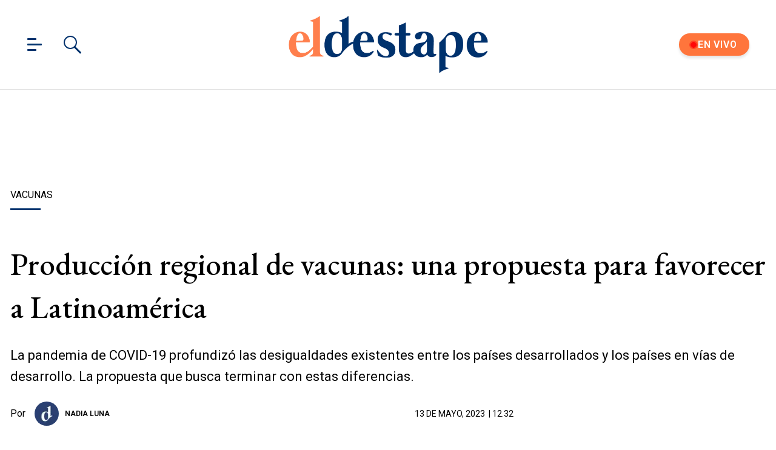

--- FILE ---
content_type: text/html; charset=utf-8
request_url: https://www.eldestapeweb.com/sociedad/vacunas/en-busca-de-una-produccion-regional-de-vacunas-202351117911
body_size: 37884
content:
<!DOCTYPE html><html ⚡ lang="es-ar" i-amphtml-layout transformed="self;v=1"><head><meta charset="utf-8"><title>Producción regional de vacunas: una propuesta para favorecer a Latinoamérica | El Destape</title><meta name="viewport" content="width=device-width, initial-scale=1, minimum-scale=1, user-scalable=yes"><link rel="preconnect" href="https://fonts.gstatic.com" crossorigin><link rel="dns-prefetch" href="https://fonts.gstatic.com"><link as="script" crossorigin="anonymous" href="https://cdn.ampproject.org/v0.mjs" rel="modulepreload"><meta http-equiv="Content-Type" content="text/html; charset=utf-8"><meta name="description" content="Producción regional de vacunas: una propuesta para favorecer a Latinoamérica. La situación de Argentina y Brasil."><meta name="theme-color" content="#00326d"><meta http-equiv="X-UA-Compatible" content="IE=edge"><meta name="robots" content="max-image-preview:large"><meta property="mrf:tags" content="redactor:Agencia Tecnología Sur-Sur"><meta name="author" content="Nadia Luna  "><meta name="publisher" content="El Destape"><meta name="distribution" content="global"><meta name="language" content="es"><meta itemprop="genre" content="News"><meta name="rating" content="general"><meta itemprop="author" content="Nadia Luna  "><meta itemprop="headline" content="Producción regional de vacunas: una propuesta para favorecer a Latinoamérica | El Destape"><meta itemprop="datePublished" content="2023-05-13T15:32:59.748Z"><meta itemprop="dateModified" content="2023-05-13T15:33:35.698Z"><meta itemprop="name" content="Producción regional de vacunas: una propuesta para favorecer a Latinoamérica | El Destape"><meta property="og:url" content="https://www.eldestapeweb.com/sociedad/vacunas/en-busca-de-una-produccion-regional-de-vacunas-202351117911"><meta property="og:type" content="article"><meta property="og:description" content="Producción regional de vacunas: una propuesta para favorecer a Latinoamérica. La situación de Argentina y Brasil."><meta property="og:image" content="https://cdn.eldestapeweb.com/eldestape/052023/1683835754071.jpeg?&cw=600&ch=365"><meta property="og:image:width" content="600"><meta property="og:image:height" content="365"><meta property="og:title" content="Producción regional de vacunas: una propuesta para favorecer a Latinoamérica"><meta name="twitter:description" content="Producción regional de vacunas: una propuesta para favorecer a Latinoamérica. La situación de Argentina y Brasil."><meta name="twitter:image" content="https://cdn.eldestapeweb.com/eldestape/052023/1683835754071.jpeg?&cw=600&ch=365"><meta name="twitter:title" content="Producción regional de vacunas: una propuesta para favorecer a Latinoamérica"><meta property="fb:app_id" content="833152983374725"><meta property="fb:pages" content="154165617977336,695067787983047"><meta name="twitter:site" content="@eldestapeweb"><meta name="twitter:card" content="summary_large_image"><meta name="application-name" content="El Destape"><meta name="apple-mobile-web-app-status-bar-style" content="black-translucent"><meta name="msapplication-TileImage" content="https://www.eldestapeweb.com/img/favicons/ms-icon-144x144.png"><meta name="keywords" content="Vacunas, industria farmacéutica, Medicina, Salud, Laboratorios, Covid-19, Fronteras, sociedad"><meta property="article:content_tier" content="free"><meta property="article:published_time" content="2023-05-13T15:32:59.748Z"><meta property="article:modified_time" content="2023-05-13T15:33:35.698Z"><meta property="article:opinion" content="false"><meta name="referrer" content="strict-origin-when-cross-origin"><meta name="amp-consent-blocking" content="amp-ad"><style amp-runtime i-amphtml-version="012510081644000">html{overflow-x:hidden!important}html.i-amphtml-fie{height:100%!important;width:100%!important}html:not([amp4ads]),html:not([amp4ads]) body{height:auto!important}html:not([amp4ads]) body{margin:0!important}body{-webkit-text-size-adjust:100%;-moz-text-size-adjust:100%;-ms-text-size-adjust:100%;text-size-adjust:100%}html.i-amphtml-singledoc.i-amphtml-embedded{-ms-touch-action:pan-y pinch-zoom;touch-action:pan-y pinch-zoom}html.i-amphtml-fie>body,html.i-amphtml-singledoc>body{overflow:visible!important}html.i-amphtml-fie:not(.i-amphtml-inabox)>body,html.i-amphtml-singledoc:not(.i-amphtml-inabox)>body{position:relative!important}html.i-amphtml-ios-embed-legacy>body{overflow-x:hidden!important;overflow-y:auto!important;position:absolute!important}html.i-amphtml-ios-embed{overflow-y:auto!important;position:static}#i-amphtml-wrapper{overflow-x:hidden!important;overflow-y:auto!important;position:absolute!important;top:0!important;left:0!important;right:0!important;bottom:0!important;margin:0!important;display:block!important}html.i-amphtml-ios-embed.i-amphtml-ios-overscroll,html.i-amphtml-ios-embed.i-amphtml-ios-overscroll>#i-amphtml-wrapper{-webkit-overflow-scrolling:touch!important}#i-amphtml-wrapper>body{position:relative!important;border-top:1px solid transparent!important}#i-amphtml-wrapper+body{visibility:visible}#i-amphtml-wrapper+body .i-amphtml-lightbox-element,#i-amphtml-wrapper+body[i-amphtml-lightbox]{visibility:hidden}#i-amphtml-wrapper+body[i-amphtml-lightbox] .i-amphtml-lightbox-element{visibility:visible}#i-amphtml-wrapper.i-amphtml-scroll-disabled,.i-amphtml-scroll-disabled{overflow-x:hidden!important;overflow-y:hidden!important}amp-instagram{padding:54px 0px 0px!important;background-color:#fff}amp-iframe iframe{box-sizing:border-box!important}[amp-access][amp-access-hide]{display:none}[subscriptions-dialog],body:not(.i-amphtml-subs-ready) [subscriptions-action],body:not(.i-amphtml-subs-ready) [subscriptions-section]{display:none!important}amp-experiment,amp-live-list>[update]{display:none}amp-list[resizable-children]>.i-amphtml-loading-container.amp-hidden{display:none!important}amp-list [fetch-error],amp-list[load-more] [load-more-button],amp-list[load-more] [load-more-end],amp-list[load-more] [load-more-failed],amp-list[load-more] [load-more-loading]{display:none}amp-list[diffable] div[role=list]{display:block}amp-story-page,amp-story[standalone]{min-height:1px!important;display:block!important;height:100%!important;margin:0!important;padding:0!important;overflow:hidden!important;width:100%!important}amp-story[standalone]{background-color:#000!important;position:relative!important}amp-story-page{background-color:#757575}amp-story .amp-active>div,amp-story .i-amphtml-loader-background{display:none!important}amp-story-page:not(:first-of-type):not([distance]):not([active]){transform:translateY(1000vh)!important}amp-autocomplete{position:relative!important;display:inline-block!important}amp-autocomplete>input,amp-autocomplete>textarea{padding:0.5rem;border:1px solid rgba(0,0,0,.33)}.i-amphtml-autocomplete-results,amp-autocomplete>input,amp-autocomplete>textarea{font-size:1rem;line-height:1.5rem}[amp-fx^=fly-in]{visibility:hidden}amp-script[nodom],amp-script[sandboxed]{position:fixed!important;top:0!important;width:1px!important;height:1px!important;overflow:hidden!important;visibility:hidden}
/*# sourceURL=/css/ampdoc.css*/[hidden]{display:none!important}.i-amphtml-element{display:inline-block}.i-amphtml-blurry-placeholder{transition:opacity 0.3s cubic-bezier(0.0,0.0,0.2,1)!important;pointer-events:none}[layout=nodisplay]:not(.i-amphtml-element){display:none!important}.i-amphtml-layout-fixed,[layout=fixed][width][height]:not(.i-amphtml-layout-fixed){display:inline-block;position:relative}.i-amphtml-layout-responsive,[layout=responsive][width][height]:not(.i-amphtml-layout-responsive),[width][height][heights]:not([layout]):not(.i-amphtml-layout-responsive),[width][height][sizes]:not(img):not([layout]):not(.i-amphtml-layout-responsive){display:block;position:relative}.i-amphtml-layout-intrinsic,[layout=intrinsic][width][height]:not(.i-amphtml-layout-intrinsic){display:inline-block;position:relative;max-width:100%}.i-amphtml-layout-intrinsic .i-amphtml-sizer{max-width:100%}.i-amphtml-intrinsic-sizer{max-width:100%;display:block!important}.i-amphtml-layout-container,.i-amphtml-layout-fixed-height,[layout=container],[layout=fixed-height][height]:not(.i-amphtml-layout-fixed-height){display:block;position:relative}.i-amphtml-layout-fill,.i-amphtml-layout-fill.i-amphtml-notbuilt,[layout=fill]:not(.i-amphtml-layout-fill),body noscript>*{display:block;overflow:hidden!important;position:absolute;top:0;left:0;bottom:0;right:0}body noscript>*{position:absolute!important;width:100%;height:100%;z-index:2}body noscript{display:inline!important}.i-amphtml-layout-flex-item,[layout=flex-item]:not(.i-amphtml-layout-flex-item){display:block;position:relative;-ms-flex:1 1 auto;flex:1 1 auto}.i-amphtml-layout-fluid{position:relative}.i-amphtml-layout-size-defined{overflow:hidden!important}.i-amphtml-layout-awaiting-size{position:absolute!important;top:auto!important;bottom:auto!important}i-amphtml-sizer{display:block!important}@supports (aspect-ratio:1/1){i-amphtml-sizer.i-amphtml-disable-ar{display:none!important}}.i-amphtml-blurry-placeholder,.i-amphtml-fill-content{display:block;height:0;max-height:100%;max-width:100%;min-height:100%;min-width:100%;width:0;margin:auto}.i-amphtml-layout-size-defined .i-amphtml-fill-content{position:absolute;top:0;left:0;bottom:0;right:0}.i-amphtml-replaced-content,.i-amphtml-screen-reader{padding:0!important;border:none!important}.i-amphtml-screen-reader{position:fixed!important;top:0px!important;left:0px!important;width:4px!important;height:4px!important;opacity:0!important;overflow:hidden!important;margin:0!important;display:block!important;visibility:visible!important}.i-amphtml-screen-reader~.i-amphtml-screen-reader{left:8px!important}.i-amphtml-screen-reader~.i-amphtml-screen-reader~.i-amphtml-screen-reader{left:12px!important}.i-amphtml-screen-reader~.i-amphtml-screen-reader~.i-amphtml-screen-reader~.i-amphtml-screen-reader{left:16px!important}.i-amphtml-unresolved{position:relative;overflow:hidden!important}.i-amphtml-select-disabled{-webkit-user-select:none!important;-ms-user-select:none!important;user-select:none!important}.i-amphtml-notbuilt,[layout]:not(.i-amphtml-element),[width][height][heights]:not([layout]):not(.i-amphtml-element),[width][height][sizes]:not(img):not([layout]):not(.i-amphtml-element){position:relative;overflow:hidden!important;color:transparent!important}.i-amphtml-notbuilt:not(.i-amphtml-layout-container)>*,[layout]:not([layout=container]):not(.i-amphtml-element)>*,[width][height][heights]:not([layout]):not(.i-amphtml-element)>*,[width][height][sizes]:not([layout]):not(.i-amphtml-element)>*{display:none}amp-img:not(.i-amphtml-element)[i-amphtml-ssr]>img.i-amphtml-fill-content{display:block}.i-amphtml-notbuilt:not(.i-amphtml-layout-container),[layout]:not([layout=container]):not(.i-amphtml-element),[width][height][heights]:not([layout]):not(.i-amphtml-element),[width][height][sizes]:not(img):not([layout]):not(.i-amphtml-element){color:transparent!important;line-height:0!important}.i-amphtml-ghost{visibility:hidden!important}.i-amphtml-element>[placeholder],[layout]:not(.i-amphtml-element)>[placeholder],[width][height][heights]:not([layout]):not(.i-amphtml-element)>[placeholder],[width][height][sizes]:not([layout]):not(.i-amphtml-element)>[placeholder]{display:block;line-height:normal}.i-amphtml-element>[placeholder].amp-hidden,.i-amphtml-element>[placeholder].hidden{visibility:hidden}.i-amphtml-element:not(.amp-notsupported)>[fallback],.i-amphtml-layout-container>[placeholder].amp-hidden,.i-amphtml-layout-container>[placeholder].hidden{display:none}.i-amphtml-layout-size-defined>[fallback],.i-amphtml-layout-size-defined>[placeholder]{position:absolute!important;top:0!important;left:0!important;right:0!important;bottom:0!important;z-index:1}amp-img[i-amphtml-ssr]:not(.i-amphtml-element)>[placeholder]{z-index:auto}.i-amphtml-notbuilt>[placeholder]{display:block!important}.i-amphtml-hidden-by-media-query{display:none!important}.i-amphtml-element-error{background:red!important;color:#fff!important;position:relative!important}.i-amphtml-element-error:before{content:attr(error-message)}i-amp-scroll-container,i-amphtml-scroll-container{position:absolute;top:0;left:0;right:0;bottom:0;display:block}i-amp-scroll-container.amp-active,i-amphtml-scroll-container.amp-active{overflow:auto;-webkit-overflow-scrolling:touch}.i-amphtml-loading-container{display:block!important;pointer-events:none;z-index:1}.i-amphtml-notbuilt>.i-amphtml-loading-container{display:block!important}.i-amphtml-loading-container.amp-hidden{visibility:hidden}.i-amphtml-element>[overflow]{cursor:pointer;position:relative;z-index:2;visibility:hidden;display:initial;line-height:normal}.i-amphtml-layout-size-defined>[overflow]{position:absolute}.i-amphtml-element>[overflow].amp-visible{visibility:visible}template{display:none!important}.amp-border-box,.amp-border-box *,.amp-border-box :after,.amp-border-box :before{box-sizing:border-box}amp-pixel{display:none!important}amp-analytics,amp-auto-ads,amp-story-auto-ads{position:fixed!important;top:0!important;width:1px!important;height:1px!important;overflow:hidden!important;visibility:hidden}amp-story{visibility:hidden!important}html.i-amphtml-fie>amp-analytics{position:initial!important}[visible-when-invalid]:not(.visible),form [submit-error],form [submit-success],form [submitting]{display:none}amp-accordion{display:block!important}@media (min-width:1px){:where(amp-accordion>section)>:first-child{margin:0;background-color:#efefef;padding-right:20px;border:1px solid #dfdfdf}:where(amp-accordion>section)>:last-child{margin:0}}amp-accordion>section{float:none!important}amp-accordion>section>*{float:none!important;display:block!important;overflow:hidden!important;position:relative!important}amp-accordion,amp-accordion>section{margin:0}amp-accordion:not(.i-amphtml-built)>section>:last-child{display:none!important}amp-accordion:not(.i-amphtml-built)>section[expanded]>:last-child{display:block!important}
/*# sourceURL=/css/ampshared.css*/</style><script async src="https://cdn.ampproject.org/v0.mjs" type="module" crossorigin="anonymous"></script><script async nomodule src="https://cdn.ampproject.org/v0.js"></script><script async custom-element="amp-access" src="https://cdn.ampproject.org/v0/amp-access-0.1.mjs" type="module" crossorigin="anonymous"></script><script async nomodule src="https://cdn.ampproject.org/v0/amp-access-0.1.js" custom-element="amp-access"></script><script async custom-element="amp-ad" src="https://cdn.ampproject.org/v0/amp-ad-0.1.mjs" type="module" crossorigin="anonymous"></script><script async nomodule src="https://cdn.ampproject.org/v0/amp-ad-0.1.js" custom-element="amp-ad"></script><script async src="https://cdn.ampproject.org/v0/amp-analytics-0.1.mjs" custom-element="amp-analytics" type="module" crossorigin="anonymous"></script><script async nomodule src="https://cdn.ampproject.org/v0/amp-analytics-0.1.js" custom-element="amp-analytics"></script><script async src="https://cdn.ampproject.org/v0/amp-bind-0.1.mjs" custom-element="amp-bind" type="module" crossorigin="anonymous"></script><script async nomodule src="https://cdn.ampproject.org/v0/amp-bind-0.1.js" custom-element="amp-bind"></script><script async custom-element="amp-consent" src="https://cdn.ampproject.org/v0/amp-consent-0.1.mjs" type="module" crossorigin="anonymous"></script><script async nomodule src="https://cdn.ampproject.org/v0/amp-consent-0.1.js" custom-element="amp-consent"></script><script async src="https://cdn.ampproject.org/v0/amp-facebook-0.1.mjs" custom-element="amp-facebook" type="module" crossorigin="anonymous"></script><script async nomodule src="https://cdn.ampproject.org/v0/amp-facebook-0.1.js" custom-element="amp-facebook"></script><script async custom-element="amp-facebook-comments" src="https://cdn.ampproject.org/v0/amp-facebook-comments-0.1.mjs" type="module" crossorigin="anonymous"></script><script async nomodule src="https://cdn.ampproject.org/v0/amp-facebook-comments-0.1.js" custom-element="amp-facebook-comments"></script><script async src="https://cdn.ampproject.org/v0/amp-form-0.1.mjs" custom-element="amp-form" type="module" crossorigin="anonymous"></script><script async nomodule src="https://cdn.ampproject.org/v0/amp-form-0.1.js" custom-element="amp-form"></script><script async custom-element="amp-iframe" src="https://cdn.ampproject.org/v0/amp-iframe-0.1.mjs" type="module" crossorigin="anonymous"></script><script async nomodule src="https://cdn.ampproject.org/v0/amp-iframe-0.1.js" custom-element="amp-iframe"></script><script async src="https://cdn.ampproject.org/v0/amp-lightbox-0.1.mjs" custom-element="amp-lightbox" type="module" crossorigin="anonymous"></script><script async nomodule src="https://cdn.ampproject.org/v0/amp-lightbox-0.1.js" custom-element="amp-lightbox"></script><script async src="https://cdn.ampproject.org/v0/amp-mustache-0.2.mjs" custom-template="amp-mustache" type="module" crossorigin="anonymous"></script><script async nomodule src="https://cdn.ampproject.org/v0/amp-mustache-0.2.js" custom-template="amp-mustache"></script><script async src="https://cdn.ampproject.org/v0/amp-sidebar-0.1.mjs" custom-element="amp-sidebar" type="module" crossorigin="anonymous"></script><script async nomodule src="https://cdn.ampproject.org/v0/amp-sidebar-0.1.js" custom-element="amp-sidebar"></script><script async src="https://cdn.ampproject.org/v0/amp-social-share-0.1.mjs" custom-element="amp-social-share" type="module" crossorigin="anonymous"></script><script async nomodule src="https://cdn.ampproject.org/v0/amp-social-share-0.1.js" custom-element="amp-social-share"></script><script async src="https://cdn.ampproject.org/v0/amp-sticky-ad-1.0.mjs" custom-element="amp-sticky-ad" type="module" crossorigin="anonymous"></script><script async nomodule src="https://cdn.ampproject.org/v0/amp-sticky-ad-1.0.js" custom-element="amp-sticky-ad"></script><style data-auto amp-boilerplate>body{-webkit-animation:-amp-start 8s steps(1,end) 0s 1 normal both;-moz-animation:-amp-start 8s steps(1,end) 0s 1 normal both;-ms-animation:-amp-start 8s steps(1,end) 0s 1 normal both;animation:-amp-start 8s steps(1,end) 0s 1 normal both}@-webkit-keyframes -amp-start{from{visibility:hidden}to{visibility:visible}}@-moz-keyframes -amp-start{from{visibility:hidden}to{visibility:visible}}@-ms-keyframes -amp-start{from{visibility:hidden}to{visibility:visible}}@-o-keyframes -amp-start{from{visibility:hidden}to{visibility:visible}}@keyframes -amp-start{from{visibility:hidden}to{visibility:visible}}</style><noscript data-auto><style data-auto amp-boilerplate>body{-webkit-animation:none;-moz-animation:none;-ms-animation:none;animation:none}</style></noscript><link rel="shortcut icon" href="https://www.eldestapeweb.com/img/favicons/favicon.ico"><link rel="icon" type="image/png" sizes="192x192" href="https://www.eldestapeweb.com/img/favicons/android-icon-192x192.png"><link rel="icon" type="image/png" sizes="32x32" href="https://www.eldestapeweb.com/img/favicons/favicon-32x32.png"><link rel="icon" type="image/png" sizes="96x96" href="https://www.eldestapeweb.com/img/favicons/favicon-96x96.png"><link rel="icon" type="image/png" sizes="16x16" href="https://www.eldestapeweb.com/img/favicons/favicon-16x16.png"><link href="https://fonts.googleapis.com/css2?family=EB+Garamond:wght@500&family=Roboto:wght@300..900&display=swap" rel="stylesheet"><link rel="canonical" href="https://www.eldestapeweb.com/sociedad/vacunas/en-busca-de-una-produccion-regional-de-vacunas-202351117911"><link rel="amphtml" href="https://www.eldestapeweb.com/sociedad/vacunas/en-busca-de-una-produccion-regional-de-vacunas-202351117911"><script type="application/ld+json">{"@context":"https://schema.org","@type":"NewsArticle","mainEntityOfPage":"https://www.eldestapeweb.com/sociedad/vacunas/en-busca-de-una-produccion-regional-de-vacunas-202351117911","name":"","genre":"News","datePublished":"2023-05-13T15:32:59.748Z","dateModified":"2023-05-13T15:33:35.698Z","keywords":"Vacunas, industria farmacéutica, Medicina, Salud, Laboratorios, Covid-19, Fronteras, sociedad","author":{"@type":"Person","name":"Nadia Luna  ","url":"https://www.eldestapeweb.com/perfil/nadia-luna"},"headline":"Producción regional de vacunas: una propuesta para favorecer a Latinoamérica","alternativeHeadline":"Producción regional de vacunas: una propuesta para favorecer a Latinoamérica","description":"La pandemia de COVID-19 profundiz\u0026amp;oacute; las desigualdades existentes entre los pa\u0026amp;iacute;ses desarrollados y los pa\u0026amp;iacute;ses en v\u0026amp;iacute;as de desarrollo. La propuesta que busca terminar con estas diferencias.","publisher":{"@type":"NewsMediaOrganization","name":"El Destape","url":"https://www.eldestapeweb.com","sameAs":["https://www.youtube.com/channel/UC5wAqJ9NF0fpGH9dVf3h6HA","https://www.facebook.com/ElDestapeWeb","https://www.instagram.com/eldestapeweb/","https://x.com/eldestapeweb","https://open.spotify.com/show/0TT2vDVtzV1EOWwlzRI3Z8","https://t.me/eldestapeweb","https://www.tiktok.com/@eldestape","https://api.whatsapp.com/send?phone=5491123402423\u0026text=Hola!%20Me%20gustar%C3%ADa%20recibir%20noticias%20de%20El%20Destape.","https://es.wikipedia.org/wiki/El_Destape_Web"],"logo":{"@type":"ImageObject","url":"https://www.eldestapeweb.com/img/logo-amp-js4.png","width":600,"height":173}},"articleSection":"Sociedad","thumbnailUrl ":"https://cdn.eldestapeweb.com/eldestape/052023/1683835754071.jpeg?cw=1200\u0026ch=674","image":[{"@type":"ImageObject","url":"https://cdn.eldestapeweb.com/eldestape/052023/1683835754071.webp?cw=720\u0026ch=720\u0026extw=jpeg","width":720,"height":720},{"@type":"ImageObject","url":"https://cdn.eldestapeweb.com/eldestape/052023/1683835754071.webp?cw=720\u0026ch=540\u0026extw=jpeg","width":720,"height":540},{"@type":"ImageObject","url":"https://cdn.eldestapeweb.com/eldestape/052023/1683835754071.webp?cw=720\u0026ch=405\u0026extw=jpeg","width":720,"height":405},{"@type":"ImageObject","url":"https://cdn.eldestapeweb.com/eldestape/052023/1683835754071.webp?cw=1200\u0026ch=675\u0026extw=jpeg","width":1200,"height":675}]}</script><link rel="apple-touch-icon" sizes="57x57" href="https://www.eldestapeweb.com/img/favicons/apple-icon-57x57.png"><link rel="apple-touch-icon" sizes="60x60" href="https://www.eldestapeweb.com/img/favicons/apple-icon-60x60.png"><link rel="apple-touch-icon" sizes="72x72" href="https://www.eldestapeweb.com/img/favicons/apple-icon-72x72.png"><link rel="apple-touch-icon" sizes="76x76" href="https://www.eldestapeweb.com/img/favicons/apple-icon-76x76.png"><link rel="apple-touch-icon" sizes="114x114" href="https://www.eldestapeweb.com/img/favicons/apple-icon-114x114.png"><link rel="apple-touch-icon" sizes="120x120" href="https://www.eldestapeweb.com/img/favicons/apple-icon-120x120.png"><link rel="apple-touch-icon" sizes="144x144" href="https://www.eldestapeweb.com/img/favicons/apple-icon-144x144.png"><link rel="apple-touch-icon" sizes="152x152" href="https://www.eldestapeweb.com/img/favicons/apple-icon-152x152.png"><link rel="apple-touch-icon" sizes="180x180" href="https://www.eldestapeweb.com/img/favicons/apple-icon-180x180.png"><link rel="manifest" href="https://www.eldestapeweb.com/img/favicons/manifest.json"><script id="amp-access" type="application/json">[{"namespace":"ElDestape","authorization":"https://www.eldestapeweb.com/suscripcion/authorization?nota_id=645d4b6726ddd70013623190\u0026nota_tipo=\u0026fecha=1683991920000\u0026reader_id=READER_ID\u0026url=SOURCE_URL\u0026referer=DOCUMENT_REFERRER\u0026_=RANDOM","noPingback":"true","login":{"signIn":"https://www.eldestapeweb.com/login?reader_id=READER_ID\u0026url=SOURCE_URL\u0026_=RANDOM","signSubs":"https://www.eldestapeweb.com/login?fromSubs=true\u0026reader_id=READER_ID\u0026url=SOURCE_URL\u0026_=RANDOM","subscribe":"https://www.eldestapeweb.com/login?reader_id=READER_ID\u0026url=SOURCE_URL\u0026_=RANDOM","signOut":"https://www.eldestapeweb.com/login?reader_id=READER_ID\u0026_=RANDOM","mi-cuenta":"https://www.eldestapeweb.com/suscripcion/cuenta?reader_id=READER_ID\u0026_=RANDOM"},"authorizationFallbackResponse":{"loggedIn":false,"clientName":false}}]</script><style amp-custom>abbr,address,article,aside,audio,b,blockquote,body,caption,cite,code,dd,del,dfn,div,dl,dt,em,fieldset,figure,footer,form,h1,h2,h3,h4,h5,h6,header,html,i,iframe,img,ins,kbd,label,legend,li,main,mark,menu,nav,object,ol,p,pre,q,samp,section,small,span,strong,sub,sup,table,tbody,td,tfoot,th,thead,time,tr,ul,var,video{margin:0;padding:0;border:0;outline:0;font-size:100%;vertical-align:baseline;background:transparent}article,aside,details,figcaption,figure,footer,header,main,menu,nav,section,summary{display:block}*,:after,:before{-webkit-box-sizing:border-box;-moz-box-sizing:border-box;-ms-box-sizing:border-box;-o-box-sizing:border-box;box-sizing:border-box}img{max-width:100%;border-width:0;vertical-align:middle;-ms-interpolation-mode:bicubic}.btn--brand{line-height:2}.btn--brand,.btn--brand:hover,.btn--brand:visited{color:#00326d}a{text-decoration:none}a,a:hover,a:visited{color:color-brand(color-brand)}a:hover{text-decoration:underline}a:focus{outline:thin dotted;color:color-brand(color-brand)}a:active,a:hover{outline:0}.dropdown{display:inline-block;position:relative}.dropdown .dd-button{display:inline-block;border:1px solid grey;border-radius:4px;padding:10px 30px 10px 20px;background-color:#fff;cursor:pointer;white-space:nowrap}.dropdown .dd-input{display:none}.dropdown .dd-menu{position:absolute;top:100%;border:1px solid #ccc;border-radius:4px;padding:0;margin:2px 0 0;box-shadow:0 0 6px 0 rgba(0,0,0,.1);background-color:#fff;list-style-type:none}.dropdown .dd-menu li{padding:10px;cursor:pointer;white-space:nowrap}.dropdown .dd-menu li:hover{background-color:#f6f6f6}.dropdown .dd-menu li a{display:block;margin:-10px -20px;padding:10px 20px}.dropdown .dd-menu li.divider{padding:0;border-bottom:1px solid #ccc}.dropdown.dd-top .dd-menu{bottom:100%;top:auto}.dropdown.dd-right .dd-menu{right:0}.chevron:before{content:"";display:inline-block;height:10px;left:2px;position:relative;top:5px;transform:rotate(-45deg);vertical-align:top;width:10px;border-color:#000;border-style:solid;border-width:2px 2px 0 0}.chevron.right:before{left:0;transform:rotate(45deg)}.chevron.left:before{left:4px;transform:rotate(-135deg)}.chevron.bottom:before{top:0;transform:rotate(135deg)}.dropdown_list{position:relative;display:inline-block}.dropdown_list:hover .dropdown-content{display:block}.dropdown_list .dropbtn{background-color:#4caf50;color:#fff;padding:16px;font-size:16px;border:0}.dropdown_list .dropbtn:focus,.dropdown_list .dropbtn:hover{background-color:#3e8e41}.dropdown_list .dropdown-content{display:none;position:absolute;background-color:#f1f1f1;min-width:160px;box-shadow:0 8px 16px 0 rgba(0,0,0,.2);z-index:1}.dropdown_list .dropdown-content a{color:#000;padding:12px 16px;text-decoration:none;display:block}.dropdown_list .dropdown-content a:hover{background-color:#ddd}.dropdown_list_btn{position:relative;display:inline-block}.dropdown_list_btn .dropbtn{background-color:#4caf50;color:#fff;padding:16px;font-size:16px;border:0;cursor:pointer}.dropdown_list_btn .dropbtn:focus,.dropdown_list_btn .dropbtn:hover{background-color:#3e8e41}.dropdown_list_btn .dropdown-content{display:none;position:absolute;background-color:#f1f1f1;min-width:160px;box-shadow:0 8px 16px 0 rgba(0,0,0,.2);z-index:1}.dropdown_list_btn .dropdown-content a{color:#000;padding:12px 16px;text-decoration:none;display:block}.dropdown_list_btn .dropdown-content a:hover{background-color:#ddd}.dropup_list_btn{position:relative;display:inline-block}.dropup_list_btn .dropbtn{background-color:#4caf50;color:#fff;padding:16px;font-size:16px;border:0;cursor:pointer}.dropup_list_btn .dropbtn:focus,.dropup_list_btn .dropbtn:hover{background-color:#3e8e41}.dropup_list_btn .dropup-content{display:none;position:absolute;background-color:#f1f1f1;min-width:160px;box-shadow:0 8px 16px 0 rgba(0,0,0,.2);z-index:1;bottom:50px}.dropup_list_btn .dropup-content a{color:#000;padding:12px 16px;text-decoration:none;display:block}.dropup_list_btn .dropup-content a:hover{background-color:#ddd}.hamburger{padding:0 15px;display:inline-block;cursor:pointer;transition-property:opacity,filter;transition-duration:.15s;transition-timing-function:linear;font:inherit;color:inherit;text-transform:none;background-color:transparent;border:0;margin:0;overflow:visible}.hamburger-box{width:15px;height:21px;display:inline-block;position:relative}.hamburger-box:hover{opacity:.7}.hamburger-inner{display:block;top:50%;margin-top:-1.5px}.hamburger-inner,.hamburger-inner:after,.hamburger-inner:before{width:15px;height:3px;background-color:#00326d;border-radius:4px;position:absolute;transition-property:transform;transition-duration:.15s;transition-timing-function:ease}.hamburger-inner:after,.hamburger-inner:before{content:"";display:block}.hamburger-inner:before{top:-9px;width:24px}.hamburger-inner:after{bottom:-9px}.hamburger--slider .hamburger-inner{top:1.5px}.hamburger--slider .hamburger-inner:before{top:9px;transition-property:transform,opacity;transition-timing-function:ease;transition-duration:.15s}.hamburger--slider .hamburger-inner:after{top:18px}.hamburger--slider.is-active .hamburger-inner{transform:translate3d(0,9px,0) rotate(45deg)}.hamburger--slider.is-active .hamburger-inner:before{transform:rotate(-45deg) translate3d(-2.1428571429px,-6px,0);opacity:0}.hamburger--slider.is-active .hamburger-inner:after{transform:translate3d(0,-18px,0) rotate(-90deg)}*{box-sizing:border-box}.grid{position:relative;display:-webkit-flex;align-items:flex-start;display:flex;-webkit-backface-visibility:hidden;backface-visibility:hidden;-webkit-flex-flow:row wrap;flex-flow:row wrap;width:100%}.nowrap{-webkit-flex-wrap:nowrap;flex-wrap:nowrap}.wrap-reverse{-webkit-flex-wrap:wrap-reverse;flex-wrap:wrap-reverse}.justify-start{-webkit-justify-content:flex-start;justify-content:flex-start}.justify-end{-webkit-justify-content:flex-end;justify-content:flex-end}.justify-center{-webkit-justify-content:center;justify-content:center}.justify-space{-webkit-justify-content:space-between;justify-content:space-between}.justify-around{-webkit-justify-content:space-around;justify-content:space-around}.reverse{-webkit-flex-direction:row-reverse;flex-direction:row-reverse}.vertical{-webkit-flex-direction:column;flex-direction:column}.vertical,.vertical.reverse{-webkit-flex-wrap:nowrap;flex-wrap:nowrap}.vertical.reverse{-webkit-flex-direction:column-reverse;flex-direction:column-reverse}.align-top{-webkit-align-items:flex-start;align-items:flex-start;-webkit-align-self:flex-start;align-self:flex-start}.align-bottom{-webkit-align-items:flex-end;align-items:flex-end;-webkit-align-self:flex-end;align-self:flex-end}.align-center{-webkit-align-items:center;align-items:center;-webkit-align-self:center;align-self:center}.align-baseline{-webkit-align-items:baseline;align-items:baseline}.align-stretch{-webkit-align-items:stretch;align-items:stretch}[class*=" item"],[class^=item]{display:block;flex-basis:0;flex-shrink:0;flex-grow:1;align-items:flex-start;min-height:0;min-width:0;padding-left:12px;padding-right:12px}@media(min-width:850px){[class*=" item"],[class^=item]{padding:12px}}.item.grid{display:block;width:100%;flex-basis:100%;padding:0;margin:0}@media(min-width:850px){.item.grid{flex-basis:0;display:flex}}.item.is-narrow{flex-basis:100%}@media(min-width:850px){.item.is-narrow{flex:none}}.item.clear{margin:0;padding:0}.item.is-1{flex-basis:100%}@media(min-width:850px){.item.is-1{flex:0 0 8.3333333333%}}.item.is-2{flex-basis:100%}@media(min-width:850px){.item.is-2{flex:0 0 16.6666666667%}}.item.is-3{flex-basis:100%}@media(min-width:850px){.item.is-3{flex:0 0 25%}}.item.is-4{flex-basis:100%}@media(min-width:850px){.item.is-4{flex:0 0 33.3333333333%}}.item.is-5{flex-basis:100%}@media(min-width:850px){.item.is-5{flex:0 0 41.6666666667%}}.item.is-6{flex-basis:100%}@media(min-width:850px){.item.is-6{flex:0 0 50%}}.item.is-7{flex-basis:100%}@media(min-width:850px){.item.is-7{flex:0 0 58.3333333333%}}.item.is-8{flex-basis:100%}@media(min-width:850px){.item.is-8{flex:0 0 66.6666666667%}}.item.is-9{flex-basis:100%}@media(min-width:850px){.item.is-9{flex:0 0 75%}}.item.is-10{flex-basis:100%}@media(min-width:850px){.item.is-10{flex:0 0 83.3333333333%}}.item.is-11{flex-basis:100%}@media(min-width:850px){.item.is-11{flex:0 0 91.6666666667%}}.item.is-12{flex-basis:100%}@media(min-width:850px){.item.is-12{flex:0 0 100%}}.has-margin-top-0{margin-top:0}.has-padding-top-0{padding-top:0}.has-margin-left-0{margin-left:0}.has-padding-left-0{padding-left:0}.has-margin-bottom-0{margin-bottom:0}.has-padding-bottom-0{padding-bottom:0}.has-margin-right-0{margin-right:0}.has-padding-right-0{padding-right:0}html{background:#fff;font-size:16;-webkit-overflow-scrolling:touch;-webkit-tap-highlight-color:transparent;-webkit-text-size-adjust:100%;-ms-text-size-adjust:100%}body{margin:0;padding:0;width:100%;background-color:transparent;font-family:Arial,Helvetica,sans-serif;line-height:1.5;color:#4d4d4d}a{color:#000}a,button{outline:0}a:active,a:focus,a:hover,button:active,button:focus,button:hover{text-decoration:none}ul{padding:0;list-style:none}.icon{display:inline-block;stroke-width:0;stroke:currentColor;fill:currentColor;vertical-align:middle}.img--circle{border-radius:100%}.center{display:flex;justify-content:center;align-items:center}.container{overflow:hidden;flex-grow:1;margin:0 auto;position:relative;width:100%}@media(min-width:850px){.container{max-width:1270px}}amp-img.contain img{object-fit:contain}.titulo_divider{font-size:1.5rem;margin:15px 0;text-align:center;color:#000}@media(min-width:992px){.titulo_divider{font-size:1.875rem}}.titulo_divider .divider{margin:5px auto 0}.subtitulo_divider,.titulo_divider .divider{width:50px;height:3px;background-color:#00326d}.subtitulo_divider{margin:10px 0 0}[class*=" item"],[class^=item]{padding-left:20px;padding-right:20px}@media(min-width:992px){[class*=" item"],[class^=item]{padding:12px}}.no_padding{padding-left:0;padding-right:0}.video-wrapper{position:relative;padding-bottom:56.25%;height:0;overflow:hidden;clear:left;width:100%}.cont_mediakit{max-width:100%;margin:auto;padding:10px 0}.cont_mediakit .mediakit{display:flex;flex-wrap:wrap;align-items:center;justify-content:center;flex-direction:column}.cont_mediakit .mediakit p{font-size:1.125rem;width:100%;text-align:center}.cont_mediakit .mediakit p span{font-size:1rem}.cont_mediakit .mediakit.ocupado{border:1px dashed red}.cont_mediakit .mediakit.ocupado p{color:red}.cont_mediakit .mediakit.libre{border:1px dashed green}.cont_mediakit .mediakit.libre p{color:green}.aux_header{height:50px}@media(min-width:850px){.aux_header{height:148px}}.cont-btn-envivo{display:flex;justify-content:flex-end;padding-right:5px}@media(min-width:375px){.cont-btn-envivo{padding-right:19px}}.cont-btn-envivo .btn-envivo{display:flex;justify-content:center;align-items:center;column-gap:9px;background-color:#ff753c;border-radius:30px;padding:5.5px 9px 5.5px 5.5px;box-shadow:0 4px 4px rgba(0,0,0,.1)}.cont-btn-envivo .btn-destape{max-width:41px}.cont-btn-envivo .text{white-space:nowrap;color:#fff;font-weight:600;font-size:10px;font-family:Roboto}@media(min-width:375px){.cont-btn-envivo .text{font-size:12px}}.cont-btn-envivo .dot{width:14px;height:14px;background:rgba(254,1,1,.43);border-radius:50%;display:flex;justify-content:center;align-items:center}.cont-btn-envivo .dot .dot-in-dot{width:14px;height:14px;background:#ff0707;border-radius:50%;animation:myAnim 1s ease 0s infinite normal forwards}.cont_header{display:flex;justify-content:space-between;max-width:1440px;margin:auto}.cont_header,.cont_header .grid{align-items:center;height:100%}.cont_header .grid .item:nth-child(2){flex-basis:80px}.cont_header .grid .menu_seach{display:flex;align-items:center}.cont_header .grid .hamburger{line-height:0;display:inline-block}@media(min-width:1024px){.cont_header .grid .hamburger{padding-left:44.5px}}.cont_header .grid .cont_search{position:relative;display:none;height:30px;width:100%;max-width:255px;min-width:190px;margin-left:30px}@media(min-width:768px){.cont_header .grid .cont_search{margin-left:7px}}@media(min-width:1024px){.cont_header .grid .cont_search{margin-left:30px}}.cont_header .grid .cont_search .search{position:absolute;width:100%}.cont_header .grid .cont_search .search__border,.cont_header .grid .cont_search .search__border_nav{position:absolute;top:0;left:0;width:22px;height:22px;border:2px solid #00326d;border-radius:10rem}.cont_header .grid .cont_search #trigger1:checked~.search__border_nav,.cont_header .grid .cont_search #trigger:checked~.search__border{transition:width .4s .2s;width:100%;height:30px}.cont_header .grid .cont_search #trigger1:checked~.search__border_nav:after,.cont_header .grid .cont_search #trigger:checked~.search__border:after{width:0;transition:width .2s cubic-bezier(.42,-.7,.62,1.25)}.cont_header .grid .cont_search .search__border:after,.cont_header .grid .cont_search .search__border_nav:after{content:"";position:absolute;bottom:-33px;right:-31px;width:16px;height:3px;background:#00326d;border-radius:2px;-webkit-transform-origin:100% 50%;transform-origin:100% 50%;-webkit-transform:rotate(225deg) translateX(3rem);transform:rotate(225deg) translateX(3rem);transition:width .2s .8s}.cont_header .grid .cont_search .search__input,.cont_header .grid .cont_search .search__input_nav{position:relative;height:30px;padding:6px 35px 1px 11px;background:transparent;outline:0;border:0;font-size:1rem;line-height:1rem;color:#000;z-index:-1;opacity:0;transition:opacity .2s}.cont_header .grid .cont_search .search__input:focus,.cont_header .grid .cont_search .search__input_nav:focus{border-color:inherit;-webkit-box-shadow:none;box-shadow:none}.cont_header .grid .cont_search #trigger1:checked~.search__input_nav,.cont_header .grid .cont_search #trigger:checked~.search__input{opacity:1;z-index:1;transition:opacity .2s .6s}.cont_header .grid .cont_search .search__checkbox,.cont_header .grid .cont_search .search__checkbox_nav{position:absolute;top:-9999px;left:-9999px;opacity:0;z-index:-10}.cont_header .grid .cont_search .search__label-init,.cont_header .grid .cont_search .search__label-init_nav{z-index:2;position:absolute;top:0;left:0;width:30px;height:30px;cursor:pointer}.cont_header .grid .cont_search #trigger1:checked~.search__label-init_nav,.cont_header .grid .cont_search #trigger:checked~.search__label-init{-webkit-transform:scale(0);transform:scale(0)}.cont_header .grid .cont_search .search__label-active,.cont_header .grid .cont_search .search__label-active_nav{z-index:3;position:absolute;top:0;right:5px;width:30px;height:30px;cursor:pointer;-webkit-transform:scale(0);transform:scale(0)}.cont_header .grid .cont_search #trigger1:checked~.search__label-active_nav,.cont_header .grid .cont_search #trigger:checked~.search__label-active{transition:transform 0 .6s;-webkit-transform:scale(1);transform:scale(1)}.cont_header .grid .cont_search .search__close,.cont_header .grid .cont_search .search__close_nav{position:absolute;top:0;right:5px;width:23px;height:23px;cursor:pointer;z-index:-1}.cont_header .grid .cont_search #trigger1:checked~.search__close_nav,.cont_header .grid .cont_search #trigger:checked~.search__close{z-index:1}.cont_header .grid .cont_search #trigger1:checked~.search__close_nav:before,.cont_header .grid .cont_search #trigger:checked~.search__close:before{-webkit-transform:rotate(-45deg);transform:rotate(-45deg);opacity:1;transition:opacity .1s .6s,-webkit-transform .2s cubic-bezier(.73,.14,.4,1.58) .6s;transition:transform .2s cubic-bezier(.73,.14,.4,1.58) .6s,opacity .1s .6s;transition:transform .2s cubic-bezier(.73,.14,.4,1.58) .6s,opacity .1s .6s,-webkit-transform .2s cubic-bezier(.73,.14,.4,1.58) .6s}.cont_header .grid .cont_search #trigger1:checked~.search__close_nav:after,.cont_header .grid .cont_search #trigger:checked~.search__close:after{-webkit-transform:rotate(45deg);transform:rotate(45deg);opacity:1;transition:opacity .1s .8s,-webkit-transform .2s cubic-bezier(.73,.14,.4,1.58) .8s;transition:transform .2s cubic-bezier(.73,.14,.4,1.58) .8s,opacity .1s .8s;transition:transform .2s cubic-bezier(.73,.14,.4,1.58) .8s,opacity .1s .8s,-webkit-transform .2s cubic-bezier(.73,.14,.4,1.58) .8s}.cont_header .grid .cont_search .search__close:after,.cont_header .grid .cont_search .search__close:before,.cont_header .grid .cont_search .search__close_nav:after,.cont_header .grid .cont_search .search__close_nav:before{content:"";position:absolute;top:14px;left:0;width:100%;height:3px;background:#00326d;border-radius:5px;opacity:0}.cont_header .grid .cont_search .search__close:before,.cont_header .grid .cont_search .search__close_nav:before{-webkit-transform:rotate(-45deg) translateX(2rem);transform:rotate(-45deg) translateX(2rem);transition:opacity .1s .1s,-webkit-transform .2s;transition:transform .2s,opacity .1s .1s;transition:transform .2s,opacity .1s .1s,-webkit-transform .2s}.cont_header .grid .cont_search .search__close:after,.cont_header .grid .cont_search .search__close_nav:after{-webkit-transform:rotate(45deg) translateX(2rem);transform:rotate(45deg) translateX(2rem);transition:opacity .1s .3s,-webkit-transform .2s .2s;transition:transform .2s .2s,opacity .1s .3s;transition:transform .2s .2s,opacity .1s .3s,-webkit-transform .2s .2s}.cont_header .grid .cont-logo{width:136px;margin:auto;text-align:center}@media(min-width:768px){.cont_header .grid .cont-logo{width:211px}}@media(min-width:850px){.cont_header .grid .cont-logo{width:329px}}.cont_header .grid .cont-logo .radio_on img{height:50px}@media(min-width:1024px){.cont_header .grid .cont-logo .radio_on img{height:100px}}.header{height:86px;position:fixed;width:100%;top:0;z-index:909;border-bottom:1px solid rgba(0,0,0,.1294117647);background-color:#fff}@media(min-width:768px){.header{position:fixed;width:100%;height:148px;-webkit-transition:all .4s ease;transition:all .4s ease}.header .cont_header .grid{z-index:1}.header .cont_header .grid .item:nth-child(2){flex-basis:0}.header .cont_header .grid .logo img{height:60px}}@media(min-width:768px) and (min-width:1024px){.header .cont_header .grid .logo img{height:94px}}@media(min-width:768px){.cont_header .grid .cont_search{display:inline-block}.cont_header .grid .cont-btn-envivo{padding-right:15px}}@media(min-width:768px) and (min-width:1024px){.cont_header .grid .cont-btn-envivo{padding-right:44.5px}}@media(min-width:768px){.cont_header .grid .cont-btn-envivo .btn-envivo{column-gap:9px;padding:6.5px 20px 6.5px 17px}.cont_header .grid .cont-btn-envivo .btn-destape{max-width:68px}.cont_header .grid .cont-btn-envivo .text{font-size:16px;letter-spacing:.05em}.cont_header .grid .cont-btn-envivo .dot,.cont_header .grid .cont-btn-envivo .dot .dot-in-dot{width:28.5;height:28.5}}.footer .texto{margin:0 auto}.footer .texto p{text-align:center;font-family:Roboto,Arial,Helvetica,sans-serif}.footer .texto p a,.footer .texto p span{display:block}.footer .texto p a{font-family:Roboto,Arial,Helvetica,sans-serif;font-size:.75rem;color:#474747}.footer .mustang{margin:25px auto auto;padding:20px 15px;width:100%;background-color:#00326d;text-align:center}@media(min-width:1024px){.footer .mustang{margin:50px auto auto;padding:15px}}.footer .mustang a{font-size:.875rem;color:#fff}.footer .mustang svg{position:relative;top:3px;right:4px}@media(min-width:850px){.footer .container .texto p{text-align:left}.footer .container .texto p a,.footer .container .texto p span{display:inline-block}.footer .container .mustang{float:right}.footer .container .mustang p{margin-top:0}}.hidden_publicidad,.hidden_publicidad_footer_sticky{display:none}.publicidad_footer_sticky{position:fixed;display:flex;justify-content:center;z-index:900;width:100%;bottom:0}.publicidad_footer_sticky .cont_sticky{display:inline-block;position:relative}.publicidad_footer_sticky .cont_sticky .close_sticky{width:24px;height:24px;position:absolute;top:0;right:0;cursor:pointer;z-index:1}.publicidad_footer_sticky .cont_sticky .contenedor__publicidad{margin:0}.contenedor__publicidad{margin:1rem auto;overflow:hidden}.contenedor__publicidad .publicidad{text-align:center}.contenedor__publicidad .publicidad *{margin:auto}.contenedor__publicidad .view_mobile{width:100%}.play-youtube{width:40px;height:28px;top:50%;left:50%;transform:translate(-50%,-50%);background:#212121;border-radius:50%/10%;color:#fff;font-size:2em;padding:0;position:relative;text-align:center;text-indent:.1em;transition:all .15s ease-out;margin:0;position:absolute;z-index:1;display:flex;justify-content:center;align-items:center;cursor:pointer}.play-youtube.big{width:70px;height:50px}.play-youtube.m_red,.play-youtube.m_red:hover,.play-youtube:hover{background:red}.play-youtube:before{background:inherit;border-radius:5%/50%;bottom:9%;content:"";left:-5%;position:absolute;right:-5%;top:9%}.play-youtube .triangle-right{width:25%;height:auto;z-index:80;position:relative;height:30%}@media(min-width:992px){.play-youtube{width:70px;height:50px}}.videoenvivo.contenedor{overflow:initial;background:#020e1e;color:#fff;position:fixed;width:90%;padding:0;bottom:inherit;left:5%;margin:0 auto;z-index:99999;display:flex;flex-direction:column-reverse}.videoenvivo.contenedor .titulo{display:flex;flex-direction:column;background:#020e1e;justify-content:flex-start;align-items:flex-start;padding:0 0 0 10px;position:relative}.videoenvivo.contenedor .titulo p{display:block;margin:0;font-family:EB Garamond,Arial,Helvetica,sans-serif;font-size:15px;line-height:1.2;font-weight:400;display:-webkit-box;-webkit-line-clamp:2;-webkit-box-orient:vertical;overflow:hidden}.videoenvivo.contenedor .titulo span{font-family:Roboto;font-size:11px;margin:10px 10px 10px 0;width:auto;font-weight:700;letter-spacing:2px;display:inline-block;vertical-align:middle;line-height:normal}.videoenvivo.contenedor .titulo .barra{display:none;margin:10px 0;background:grey;height:44px;width:2px}.videoenvivo.contenedor .titulo .close{position:absolute;cursor:pointer;bottom:0;right:0;padding:14px 10px;height:0}.videoenvivo.contenedor .titulo .close:after{content:"x";line-height:0;font-size:25px;display:block;height:0;font-family:Roboto;color:grey}.videoenvivo.contenedor .titulo button{border:0;font-size:11px;z-index:333;font-weight:700;line-height:1;margin:0;font-family:Roboto;letter-spacing:2px;cursor:pointer;position:absolute;background:0;color:grey;right:0;top:0;padding:5px}.videoenvivo.contenedor .titulo button:before{content:"- Minimizar"}.videoenvivo.contenedor.minimizado{width:100%;left:0;right:0;z-index:1710;flex-direction:row-reverse;top:120px;align-items:flex-start;height:103px;position:fixed;bottom:auto;max-width:1250px;margin:0 auto}.videoenvivo.contenedor.minimizado figure.video-wrapper{width:50%;padding:0;height:102px;margin:0}.videoenvivo.contenedor.minimizado .titulo{width:50%;height:100%;position:relative}.videoenvivo.contenedor.minimizado .titulo button{top:auto;color:grey;right:0;bottom:0}.videoenvivo.contenedor.minimizado .titulo .close{bottom:auto;top:0}.videoenvivo.contenedor.minimizado .titulo button:before{content:"+ Abrir"}.player-header{display:none;max-height:100px;overflow:hidden;margin-left:55px}amp-sidebar{max-width:100%}.sidebar__close{padding:0 15px 9px}@media(min-width:1024px){.sidebar__close{padding-left:44.5px}}.sidebar{width:100%;background-color:#00326d}.sidebar .cont_opciones{display:flex;height:86px;z-index:999;justify-content:space-between;align-items:center}.sidebar .cont_opciones .btn-destape{padding:0 15px 9px 0}.sidebar .cont_opciones .btn-destape amp-img{width:36px}.sidebar__c{position:relative;z-index:900;left:0;top:0;height:100%;background-color:#00326d;margin:0;padding-top:47px}@media(min-width:1024px){.sidebar__c{max-height:430px}}.sidebar__c .cont-user{color:#fff;max-width:355px;margin:auto;padding-left:5px}.sidebar__c .cont-user .perfil{font-weight:800;font-size:18px;color:#fff;font-family:Roboto;display:flex;justify-content:start;align-items:center;padding-bottom:20px}.sidebar__c .cont-user .img-user{color:#ff753c;background-color:#fff;border-radius:50px;padding:12px;line-height:12px}.sidebar__c .cont-user .name-user{padding-left:23px}.sidebar__c .cont-user .menu-user{padding-left:0;color:#fff;display:flex;flex-direction:column;align-items:flex-start;list-style:none}.sidebar__c .cont-user .lista-user{padding-bottom:20px}.sidebar__c .cont-user .lista-user a{font-weight:800;font-family:Roboto;font-size:18px;color:#fff}.sidebar__c .cont-user .lista-user .logout-icon{display:flex;align-items:center}.sidebar__c .cont-user .lista-user .logout-icon img{padding-right:17px}.sidebar__c .cont-botones{display:flex;flex-direction:column;justify-content:center;align-items:center;row-gap:19px;padding-bottom:19px}.sidebar__c .cont-botones .cont-btn-envivo,.sidebar__c .cont-subs .cont-btn-envivo{width:100%;max-width:318px;padding:0}.sidebar__c .cont-botones .cont-btn-envivo a,.sidebar__c .cont-subs .cont-btn-envivo a{width:100%}.sidebar__c .cont-botones .cont-btn-envivo .btn-envivo.laferia,.sidebar__c .cont-subs .cont-btn-envivo .btn-envivo.laferia{background-color:#ff753c;padding:9px 0;display:flex;flex-direction:column}.sidebar__c .cont-botones .cont-btn-envivo .btn-envivo.laferia .text,.sidebar__c .cont-subs .cont-btn-envivo .btn-envivo.laferia .text{color:#fff}.sidebar__c .cont-botones .cont-btn-envivo .btn-envivo,.sidebar__c .cont-subs .cont-btn-envivo .btn-envivo{height:100%;border-radius:10px;background-color:#fff}.sidebar__c .cont-botones .cont-btn-envivo .text,.sidebar__c .cont-subs .cont-btn-envivo .text{color:#00326d;font-weight:700;font-size:20px}.sidebar__c .cont-botones .cont-btn-envivo .sub-text,.sidebar__c .cont-subs .cont-btn-envivo .sub-text{font-weight:700;font-size:13px;color:#fff}.sidebar__c .cont-subs{display:flex;justify-content:center;align-items:center;flex-direction:column}.sidebar__c .cont-subs .label{color:#fff;font-family:Roboto;font-weight:800;font-size:20px;letter-spacing:.05em}.sidebar__c .cont-subs .cont-ingresar,.sidebar__c .cont-subs .cont-suscribe{align-items:center;display:flex;justify-content:center;width:100%;max-width:321px;border-top:1px solid #0061d2}.sidebar__c .cont-subs .cont-ingresar{height:61px}.sidebar__c .cont-subs .cont-suscribe{flex-direction:column;row-gap:20px;padding:19px 0 24px}.sidebar__c .cont-subs .cont-suscribe p{font-weight:700}.sidebar__c .cont-subs .cont-suscribe .cont-btn-subs{display:flex;column-gap:19px}.sidebar__c .cont-subs .cont-suscribe .cont-btn-subs li{background-color:#fff;border-radius:10px;list-style:none;width:68px;height:32px;display:flex;align-items:center;justify-content:center}.sidebar__c .cont-subs .cont-suscribe .cont-btn-subs li a{font-family:Roboto;font-weight:700;font-size:14px;letter-spacing:.05em;color:#00326d}.sidebar__c .cont-subs .cont-suscribe .cont-btn-subs .more-optns{width:auto;padding:8px 10px}.sidebar__c .cont-subs .cont-suscribe .cont-btn-subs .more-optns a{color:#ff7f4d}.sidebar__c .secciones{display:flex;justify-content:center;align-items:center;flex-direction:column;max-width:355px;text-align:center;margin:auto}.sidebar__c .secciones a{color:#fff}.sidebar__c .secciones .title{margin-bottom:20px;border-top:1px solid #0061d2;padding-top:38px;width:100%}.sidebar__c .secciones .title a{font-weight:800;font-family:roboto;font-size:20px;padding-bottom:5px;border-bottom:2px solid #fff}.sidebar__c .secciones .menu,.sidebar__c .secciones .menu2{text-align:center;padding-left:0;list-style:none}.sidebar__c .secciones .menu{width:100%;max-width:321px;padding-bottom:0;border-bottom:0}.sidebar__c .secciones .menu2{padding:0}.sidebar__c .cont-redes{align-items:center;justify-content:center;display:flex;padding-bottom:150px}@media(min-width:768px){.sidebar__c .cont-redes{padding-bottom:0}}.sidebar__c .cont-redes .menu-redes .lista-redes{padding-left:0}.sidebar__c .cont-redes .menu-redes .lista-redes li{padding:0}@media(min-width:1024px){.sidebar__c .cont-redes .menu-redes .lista-redes li .icono1{width:23px}.sidebar__c .cont-redes .menu-redes .lista-redes li .icono2{width:25px}.sidebar__c .cont-redes .menu-redes .lista-redes li .icono3{width:13px}.sidebar__c .cont-redes .menu-redes .lista-redes li .icono4{width:27px}.sidebar__c .cont-redes .menu-redes .lista-redes li .icono5{width:21px}.sidebar__c .cont-redes .menu-redes .lista-redes li .icono6{width:19px}}.sidebar__c .menu-redes{padding-top:42px;border-top:0;display:flex;flex-direction:column}.sidebar__c .menu-redes ul{display:flex;max-width:245px;flex-wrap:wrap;justify-content:center;align-items:center;column-gap:30px;row-gap:24px}.sidebar__c .menu-redes ul li{display:inline-block}.sidebar__c .menu-redes .cont-apps{display:flex;column-gap:20px;padding-top:30px;justify-content:center}.sidebar__c .menu-redes .cont-apps .app amp-img{max-width:100px;max-height:35px}@media(min-width:850px){.sidebar__c .menu-redes .cont-apps .app amp-img{max-width:110px;max-height:40px}}@media(min-width:768px){.sidebar__c{flex-wrap:wrap;justify-content:flex-start;max-width:1550px;margin:auto}.sidebar__c,.sidebar__c .c1{display:flex;flex-direction:column}.sidebar__c .c1{order:1}.sidebar__c .c2{order:3}.sidebar__c .c3{order:2;display:flex;max-height:196px;justify-content:center}.sidebar__c .cont-botones{padding-top:60px;order:1}.sidebar__c .cont-subs{order:2}.sidebar__c .cont-subs .cont-suscribe{border-bottom:1px solid #0061d2}.sidebar__c .secciones{order:4;margin:0}.sidebar__c .secciones .title{border-top:0;padding-top:0}.sidebar__c .cont-redes{order:3}}@media(min-width:1024px){.sidebar__c{flex-direction:row;flex-wrap:nowrap;justify-content:space-around}.sidebar__c .c2{order:2}.sidebar__c .c3{order:3;display:flex;align-items:center;max-height:none}.sidebar__c .secciones{order:3}.sidebar__c .secciones .title{border-bottom:2px solid #fff}.sidebar__c .secciones .title a{font-size:24px;border-bottom:0}.sidebar__c .secciones .cont-secc{display:flex;column-gap:48px}.sidebar__c .secciones .cont-secc .menu,.sidebar__c .secciones .cont-secc .menu2{text-align:start}.sidebar__c .secciones .cont-secc .menu2 li,.sidebar__c .secciones .cont-secc .menu li{font-size:18px}.sidebar__c .secciones .cont-secc .menu{padding-left:13px}.sidebar__c .secciones .cont-secc .menu2 li{border-left:2px solid #fff;padding-left:69px}.sidebar__c .cont-redes{order:4;padding-bottom:0}.sidebar__c .cont-redes .menu-redes{padding:0}}.sidebar__c .menu-mobile{height:100%}.sidebar__c li{padding:8px 0}@media(min-width:1024px){.sidebar__c li{padding:11px 0}}.sidebar__c li a,.sidebar__c li div{color:#000;font-size:1rem;font-family:Roboto;font-weight:600}.sidebar__close{color:#fff}.sidebar__close button{width:30px;height:30px;position:relative;cursor:pointer;background-color:transparent;border:0}.sidebar__close button span{position:absolute;left:0;width:30px;height:2px;border-right:5px;background-color:#fff}.sidebar__close button span:first-child{transform:rotate(45deg)}.sidebar__close button span:nth-child(2){transform:rotate(-45deg)}.sidebar__buscador{padding:0;position:relative;display:flex;width:56%;justify-content:center}.sidebar__buscador form{width:100%}.sidebar__buscador input{font-size:1rem;margin-bottom:6px;width:100%;height:30px;border:0;border-radius:100px;color:#000;padding:4px 20px 4px 10px}.sidebar__buscador .lupin{position:absolute;right:12px;top:4px;width:19px;height:19px}.sidebar .cont_header{display:none}@media(min-width:768px){.sidebar .cont_opciones{display:none}.sidebar .cont_header{display:flex;width:100%;height:148px;align-items:center}.sidebar .cont_header .grid{align-items:center}.sidebar .cont_header .grid .buscador-white *,.sidebar .cont_header .grid .cruz-blanca *{filter:brightness(0) invert(1)}}.nota{position:relative;overflow:hidden}.nota.linea{margin-bottom:20px}.nota.linea:after{content:"";position:absolute;width:95%;bottom:0;left:50%;transform:translate(-50%);border-bottom:1px solid #ececec}.nota .contador{position:relative;top:21px;z-index:1;display:flex;font-size:1.375rem;align-items:center;justify-content:center;color:#000;margin:0 29px 0 5px}.nota .media{text-align:center}.nota .media figure{margin:0}.nota .media figure a img{width:100%}.nota .volanta{overflow:hidden;font-size:unset}.nota .volanta a{display:inline-block}.nota .volanta span{background:transparent;display:block;display:-webkit-box;max-height:14.4px;font-size:.75rem;line-height:1.2;-webkit-box-orient:vertical;overflow:hidden;float:left;font-family:Roboto;font-weight:500;color:#00326d}.nota .titulo{overflow:hidden;margin-bottom:10px}.nota .titulo h2{background:transparent;display:block;display:-webkit-box;max-height:96px;font-size:1.25rem;line-height:1.2;-webkit-box-orient:vertical;overflow:hidden}.nota .titulo h2 a{color:#000}.nota .introduccion{overflow:hidden;margin-top:8px}.nota .introduccion.especial{display:none}.nota .introduccion p{color:#000;background:transparent;display:block;display:-webkit-box;max-height:132px;font-size:1rem;line-height:1.375;-webkit-box-orient:vertical;overflow:hidden;font-style:italic}.nota .autor,.nota .autor a{overflow:hidden}.nota .autor a{width:100%;color:#000;text-transform:uppercase;background:transparent;display:block;display:-webkit-box;max-height:14.4px;font-size:.75rem;line-height:1.2;-webkit-box-orient:vertical;font-family:Roboto;font-weight:600;display:inline-block}.nota .autor a:before{content:", "}.nota .autor a:first-child:before{content:""}.nota .autor a:nth-child(2):before{content:" y ";margin:0 2px}.nota .autor a span{text-transform:none}.nota-lista{min-height:103px;padding:20px;display:flex;height:auto}.nota-lista:after{content:"";position:absolute;width:95%;bottom:0;left:50%;transform:translate(-50%);border-bottom:1px solid #ececec}.nota-lista .media{flex-basis:50%;padding:0 14px 0 0}.nota-lista .data{flex-basis:50%;flex-grow:1}.nota-lista .data .volanta span{max-height:16.8px;font-size:.875rem;line-height:1.2}.nota-lista .data .titulo h2,.nota-lista .data .volanta span{background:transparent;display:block;display:-webkit-box;-webkit-box-orient:vertical;overflow:hidden}.nota-lista .data .titulo h2{max-height:115.2px;font-size:1.125rem;line-height:1.28}.nota--horizontal{width:100%}.nota--horizontal .aux{display:flex}.nota--horizontal .nota .media{width:36%;margin-bottom:0}.nota--horizontal .nota .data{width:64%;padding-left:20px}.nota--horizontal .nota .data .autor,.nota--horizontal .nota .data .titulo{margin-bottom:0}.publiamp{text-align:center}.fb_vertical{position:relative;overflow:hidden;clear:left;width:100%;max-width:500px;margin:auto}.f_df{display:flex}.f_jcc{justify-content:center}.f_ac{align-items:center}.f_f700{font-weight:700}.f_ln{list-style:none;padding:0}.tc{text-align:center;color:#000}.fs{background:#00326d;color:#fff;padding:15px;max-width:1270px;margin:0 auto}@media(min-width:1024px){.fs{padding:30px}}.fs .container{flex-direction:column;row-gap:25px}@media(min-width:1024px){.fs .container{flex-direction:row}}.fs p{font-size:18px;font-weight:400;line-height:28px;text-align:center}@media(min-width:1024px){.fs p{text-align:start;max-width:725px}}.fs a{width:90%;max-width:390px;display:block;background:#ff753c;color:#fff;margin:0 auto;padding:15px 0;border-radius:8px;font-size:26px;letter-spacing:1.5px;line-height:30px}@media(min-width:1024px){.fs a{margin:0 0 0 auto}}.fm{padding:30px 50px 45px;column-gap:70px}@media(min-width:1024px){.fm{display:flex;justify-content:space-between;padding:50px 20px 20px}}@media(min-width:1200px){.fm{column-gap:100px}}.f_c1{flex-direction:column}.f_logo{margin:0 auto 20px;min-width:256px}@media(min-width:1024px){.f_logo{margin:0 auto 45px}}.f_redes{margin-bottom:35px}.f_redes p{margin-bottom:20px}.f_redes ul{display:grid;grid-template-columns:repeat(4,1fr);padding:0;max-width:232px;margin:0 auto;row-gap:20px}.f_redes li a{line-height:0}.f_apps p{font-weight:600;font-size:20px;line-height:23px;letter-spacing:1.5px;color:#000;margin-bottom:35px}.f_apps div{flex-direction:column;row-gap:5px}.f_apps a{display:flex;justify-content:center}.f_c2,.f_c3{display:none}@media(min-width:1024px){.f_c2,.f_c3{display:block}}.tt{border-bottom:2px solid;width:50px;margin-bottom:15px;font-size:20px;line-height:1.3;color:#000;white-space:nowrap}.f_c2 li{margin-bottom:8px}.f_c2 a{font-size:16px;font-weight:600;letter-spacing:1.05px}.f_c2_line{width:100%;border-bottom:1px solid;margin-bottom:10px}.footer .nota{padding:10px 10px 0;margin-bottom:5px;min-height:auto}.footer .nota a{font-family:EB Garamond;font-weight:500;font-size:22px;line-height:29px}.fl{width:90%;border-bottom:1px solid #000;margin:0 auto 35px;max-width:1200px}@media(min-width:1024px){.fl{margin-bottom:50px;width:100%}}.fi{max-width:1270px;margin:0 auto}.fi .container .texto.texto2 p,.fi p{font-size:13px;color:#000;line-height:20px}.fi ul{flex-direction:column;row-gap:20px;margin-top:30px;width:100%}@media(min-width:1024px){.fi ul{text-align:end}}.fi ul a{font-size:12px;line-height:15px}@media(min-width:1024px){.fi .container{display:flex;align-items:center;padding:0 35px}.fi .texto{width:42%;min-width:503px}.fi ul{margin-top:0;flex-direction:row;column-gap:20px;width:58%;justify-content:end}.AMP_P18_Institucional{display:none}}.AMP_P19_Institucional{display:none}@media(min-width:1024px){.AMP_P19_Institucional{display:block}.bi_mobile{display:none}}.bi_desktop{display:none}@media(min-width:1024px){.bi_desktop{display:block}}.nota__amp{display:flex;flex-direction:column;height:100%;position:relative}.nota__amp .nota__contador{font-size:1.875rem;height:35px;display:flex;align-items:center;justify-content:center;font-weight:800;background-color:#00808a;color:#fff;position:absolute;bottom:0;right:0;left:0;z-index:10}.nota__amp .nota__media{position:relative}.nota__amp .nota__body{padding:10px;color:#fff;height:100%}.nota__amp .nota__volanta{font-size:.75rem;line-height:1.2;text-transform:uppercase;margin-bottom:5px}.nota__amp .nota__volanta span{font-weight:400;color:#00326d}.nota__amp .nota__titulo{position:relative}.nota__amp .nota__titulo-item{font-size:1.5rem;color:inherit;font-weight:400;font-family:EB Garamond;line-height:1.2;text-rendering:optimizelegibility;-webkit-font-smoothing:antialiased;-moz-osx-font-smoothing:grayscale;word-break:break-word;color:#000}.nota__amp .nota__introduccion{width:100%;overflow:hidden;font-size:.75rem;line-height:1.3em}.nota__amp .nota__clasificador{font-size:.625rem;text-transform:uppercase}.nota__amp .nota__clasificador svg{width:8px;height:8px;margin-right:8px;fill:#000}.nota__amp .nota__list{display:none;position:absolute;right:30px;top:-7px;margin:0;border-radius:2px;height:30px;background-color:#e8e8e8}.nota__amp .nota__list:before{content:"";position:absolute;right:-7px;top:8px;display:block;width:0;height:0;border-left:0 solid transparent;border-color:transparent transparent transparent #e8e8e8;border-style:solid;border-width:7px 0 7px 7px}.nota__amp .nota__item{padding:5px}.nota__amp .nota--gral .nota__media amp-img{border-bottom-left-radius:0;border-bottom-right-radius:0}.nota__amp .nota--gral .nota__titulo-item{font-size:1.3125rem;line-height:1.15}@media(min-width:750px){.nota__amp .nota--gral .nota__titulo-item{background:transparent;display:block;display:-webkit-box;max-height:144.9px;font-size:1.3125rem;line-height:1.15;-webkit-box-orient:vertical;overflow:hidden}}.nota__amp .nota--gral .nota__clasificador{font-size:.625rem;text-transform:uppercase}.nota__amp .nota--linea{flex-direction:row}@media(min-width:750px){.nota__amp .nota--linea{max-height:130px}}.nota__amp .nota--linea .nota__media{border-bottom:unset;flex-basis:32%;overflow:hidden;order:2}.nota__amp .nota--linea .nota__media amp-img{border-top-right-radius:0;border-bottom-right-radius:0}.nota__amp .nota--linea .nota__body{padding:0 10px;flex-basis:68%;display:flex;flex-direction:column;justify-content:center;position:relative;order:1;height:auto}.nota__amp .nota--linea .nota__titulo-item{max-height:55.2px;font-size:1rem;line-height:1.15}.nota__amp .nota--linea .nota__titulo-item,.nota__amp .nota--linea .nota__volanta{background:transparent;display:block;display:-webkit-box;-webkit-box-orient:vertical;overflow:hidden}.nota__amp .nota--linea .nota__volanta{max-height:15.6px;font-size:.75rem;line-height:1.3;margin-bottom:5px;position:unset}@media(min-width:1200px){.nota__amp .nota--linea .nota__titulo-item{background:transparent;display:block;display:-webkit-box;max-height:87.4px;font-size:1.1875rem;line-height:1.15;-webkit-box-orient:vertical;overflow:hidden}}.nota__amp .nota--linea.invertida .nota__media{order:1}.nota__amp .nota--linea.invertida .nota__body{order:2}.moduloGenerico .nota__amp--gral .nota__body{padding:10px 0}.moduloGenerico .nota__amp--gral .nota__titulo-item{font-family:EB Garamond;font-size:1.5rem;line-height:1.2}@media(min-width:750px){.moduloGenerico .nota__amp--gral .nota__titulo-item{background:transparent;display:block;display:-webkit-box;max-height:93.6px;font-size:1.125rem;line-height:1.3;-webkit-box-orient:vertical;overflow:hidden}}.detalle--nota .redes_wrapper .compartir_notapage{visibility:hidden;position:fixed;top:71px;left:0;width:100%;background-color:transparent;border-bottom:1px solid #dedede;z-index:3}.detalle--nota .redes_wrapper .compartir_notapage .redes{display:flex;align-items:center;justify-content:space-around;box-sizing:border-box;background-color:#fff;margin:0 auto}.detalle--nota .redes_wrapper .compartir_notapage .redes .view_desktop{display:none}.detalle--nota .redes_wrapper .compartir_notapage .redes .dropdown .dd-button{border:0;height:auto;padding:0;display:flex}.detalle--nota .redes_wrapper .compartir_notapage .redes .dropdown .dd-button span{font-size:fsc(21px)}.detalle--nota .redes_wrapper .compartir_notapage .redes .dropdown .dd-menu{bottom:auto}.detalle--nota .redes_wrapper .compartir_notapage .redes .dropdown .dd-menu li{display:flex;align-items:center}.detalle--nota .redes_wrapper .compartir_notapage .redes .dropdown .dd-menu li .name{font-size:fsc(12px);font-weight:600;margin-left:8px;display:inline-block}.detalle--nota .redes_wrapper .compartir_notapage .redes .dropdown .dd-menu li .icon-twitter{color:#b8e0ff;font-size:fsc(23px)}.detalle--nota .redes_wrapper .compartir_notapage .redes .dropdown .dd-menu li .icon-sobre{color:#ff8282}.detalle--nota .redes_wrapper .compartir_notapage .redes .dropdown .dd-menu li .icon-telegram{color:#08c;font-size:fsc(23px)}.detalle--nota .redes_wrapper .compartir_notapage .redes .dropdown .dd-menu li .icon-linkedin{color:#0e76a8;font-size:fsc(23px)}.detalle--nota .redes_wrapper .compartir_notapage .redes .dropdown .mostrar{display:block}.detalle--nota .redes_wrapper .compartir_notapage .redes .dropdown .ocultar{display:none}.detalle--nota .redes_wrapper .compartir_notapage .redes .btn--primary{line-height:2.4;background-color:#fc3038;font-size:fsc(16px);margin-bottom:8px;font-weight:700;background-color:#ff7f4d;display:flex;align-items:center;padding:0 20px;color:#fff;text-shadow:-1px 0 rgba(0,0,0,.5215686275),0 1px rgba(0,0,0,.5215686275),1px 0 rgba(0,0,0,.5215686275),0 -1px rgba(0,0,0,.5215686275)}.detalle--nota .redes_wrapper .compartir_notapage .redes .btn--primary .flecha{margin-left:5px;margin-bottom:4px;height:16px;width:15px;background-image:url(&quot;/img/estructura/flecha.png&quot;);display:inline-block;background-size:contain;background-repeat:no-repeat}.detalle--nota .redes_wrapper .compartir_notapage .redes .btn--red{height:auto;padding:0;cursor:pointer}.detalle--nota .redes_wrapper .compartir_notapage .redes .btn--red .icon{font-size:fsc(24px);width:23px;height:23px}.detalle--nota .redes_wrapper .compartir_notapage .redes .btn--red .icon.icon-facebook{color:#385898}.detalle--nota .redes_wrapper .compartir_notapage .redes .btn--red .icon.icon-twitter{color:#b8e0ff}.detalle--nota .redes_wrapper .compartir_notapage .redes .btn--red .icon.icon-whatsapp{color:#98d966}.detalle--nota .redes_wrapper .compartir_notapage .redes .btn--red .icon.icon-sobre{color:#ff8282;font-size:fsc(17px)}.detalle--nota .redes_wrapper .compartir_notapage .redes .btn--red .icon.icon-linkedin{color:#0e76a8}.detalle--nota .redes_wrapper .compartir_notapage .redes .btn--red .icon.icon-telegram{color:#08c}.detalle--nota .redes_wrapper .compartir_notapage .redes .btn--red .icon.icon-share2{color:#666}.detalle--nota .redes_wrapper .compartir_notapage .redes .btn--red.goTop{background-color:#00326d}.detalle--nota .redes_wrapper .compartir_notapage .redes .btn--red.goTop .icon-arrow-up{color:#fff}.detalle--nota .redes_wrapper .compartir_notapage .redes .dropup_list_btn .dropup-content{bottom:53px;right:0}.detalle--nota .redes_wrapper .compartir_notapage .redes .dropup_list_btn .dropbtn{padding:0}.detalle--nota .redes_wrapper .compartir_notapage .redes .dropup_list_btn .dropbtn .icon{height:53px;width:33px;padding:10px 5px 20px;cursor:pointer}@media(min-width:768px){.detalle--nota .redes_wrapper{height:100%;width:50px;position:absolute;left:0;top:0;bottom:0;padding:0;overflow:hidden;z-index:9}.detalle--nota .redes_wrapper .compartir_notapage{position:relative;visibility:visible;height:100%;display:flex;justify-content:center;padding-top:10px}.detalle--nota .redes_wrapper .compartir_notapage .redes{align-items:center;flex-direction:column;width:40px;background-color:#fff;height:318px;margin:0 auto 10px;-webkit-box-shadow:0 0 5px rgba(0,0,0,.23);-moz-box-shadow:0 0 5px rgba(0,0,0,.23);box-shadow:0 0 5px rgba(0,0,0,.23)}.detalle--nota .redes_wrapper .compartir_notapage .redes .btn--primary,.detalle--nota .redes_wrapper .compartir_notapage .redes .dropup_list_btn,.detalle--nota .redes_wrapper .compartir_notapage .redes .goTop,.detalle--nota .redes_wrapper .compartir_notapage .redes a.btn--primary.with_fondo.btntbn{display:none}.detalle--nota .redes_wrapper .compartir_notapage .redes .view_desktop{display:block}.detalle--nota .redes_wrapper .compartir_notapage .redes .dropdown{display:none}}.container_publi{position:relative;display:block}.container_publi>*{display:block;margin:20px auto}.banner.container_publi.AMP_OM_N amp-ad{margin:0 auto}amp-ad{margin:20px auto;max-width:100%}amp-ad[type=adsense]{position:static}.aux_publi .container_publi{display:flex;width:100%;flex-basis:100%;justify-content:flex-end;flex-grow:1}.amp-flying-carpet-text-border{background-color:#e0e0e0;color:#fff;text-align:center;margin:0;font-family:sans-serif}.container_publi amp-fx-flying-carpet{margin:0 0 20px;width:100%}.container_publi.AMP_FD,.container_publi.AMP_FM{z-index:999;background:#fff}button.iframeopen.media{width:100%;background:#fff;border:0;margin:20px 0}amp-lightbox{background:#fff}amp-lightbox amp-iframe{min-width:100%}amp-lightbox blockquote{padding:0;margin:20px 0;font-size:24px;text-align:center}amp-lightbox button.close{position:absolute;top:8px;right:8px;font-size:24px}.detalle--nota{padding:20px 0;margin-bottom:60px;margin-top:51px}.detalle--nota .amp-social-share-email,.detalle--nota .amp-social-share-facebook,.detalle--nota .amp-social-share-linkedin,.detalle--nota .amp-social-share-twitter,.detalle--nota .amp-social-share-whatsapp{background-image:none;background-color:transparent}.detalle--nota .igtv_header{position:relative;max-width:300px;margin:auto}.detalle--nota .item.is-narrow{padding:0;max-width:100%}.detalle--nota .item.is-narrow .box{width:100%}@media(min-width:992px){.detalle--nota .item.is-narrow .box{width:304px;margin:0 10px}}.detalle--nota .titulo{font-size:2.3125rem;color:#000;margin-bottom:10px;font-family:EB Garamond;font-weight:500;line-height:1.4}@media(min-width:850px){.detalle--nota .titulo{font-size:3.1875rem;margin-bottom:26px}}.detalle--nota .padding-lateral{padding:0 20px}@media(min-width:850px){.detalle--nota .padding-lateral{padding:0;align-items:flex-start}}.detalle--nota .breadcrumb{font-size:1rem;text-transform:uppercase;color:#000;margin-bottom:30px;font-family:Roboto}.detalle--nota .breadcrumb.isAnticipada{display:flex;align-items:end}.detalle--nota .breadcrumb.isAnticipada .cont-hour-icon{padding:7.5px;height:35px;background-color:#884bd6;border-radius:5px}.detalle--nota .breadcrumb.isAnticipada .cont-subchapita{display:flex;flex-direction:column;font-weight:600;font-size:16px;padding-left:12px}.detalle--nota .breadcrumb.isAnticipada .subtitulo_divider{border:2px solid #884bd6;margin-top:5px}.detalle--nota .intro{font-size:1.0625rem;margin-bottom:20px;font-family:Roboto;font-weight:400;color:#000;line-height:1.6}@media(min-width:850px){.detalle--nota .intro{margin-bottom:0;font-size:1.375rem}}.detalle--nota .media{margin-bottom:30px;width:100%}.detalle--nota .media img{object-fit:cover}.detalle--nota .media .triangle-right img{object-fit:contain}.detalle--nota .media .modulo-galeria .NextArrow,.detalle--nota .media .modulo-galeria .PrevArrow{top:35%}@media(min-width:992px){.detalle--nota .media .modulo-galeria .NextArrow,.detalle--nota .media .modulo-galeria .PrevArrow{top:43%}}.detalle--nota .cont_autor{display:flex;flex-direction:column;align-items:flex-start;padding:0;margin-bottom:20px;color:#000}.detalle--nota .cont_autor .fecha{text-transform:uppercase;font-family:Roboto;font-weight:400;font-size:.75rem;white-space:nowrap;text-align:right}.detalle--nota .cont_autor .fecha .hora{margin-left:3px}.detalle--nota .cont_autor .autor{display:flex;align-items:center;justify-content:flex-start;margin-top:20px;margin-right:5px}.detalle--nota .cont_autor .autor span{margin-right:15px;font-family:Roboto}.detalle--nota .cont_autor .imagen{width:30px;margin-right:10px}.detalle--nota .cont_autor .firmante{text-transform:uppercase;font-family:Roboto;font-weight:600;font-size:.75rem}.detalle--nota .cont_autor .firmante a span{text-transform:none;margin-right:5px}@media(min-width:850px){.detalle--nota .cont_autor{justify-content:space-between;flex-direction:row-reverse;align-items:center;height:40px;margin-bottom:25px;padding-right:92px}.detalle--nota .cont_autor .fecha{font-size:.875rem}.detalle--nota .cont_autor .imagen{width:40px}.detalle--nota .cont_autor .autor{margin-top:0}}.detalle--nota .desarrollo{background-color:#ea0000;-webkit-border-top-right-radius:120px;-webkit-border-bottom-right-radius:120px;-webkit-border-bottom-left-radius:120px;-webkit-border-top-left-radius:120px;-moz-border-radius-topright:120px;-moz-border-radius-bottomright:120px;-moz-border-radius-bottomleft:120px;-moz-border-radius-topleft:120px;border-top-right-radius:120px;border-bottom-right-radius:120px;border-bottom-left-radius:120px;border-top-left-radius:120px;-webkit-background-clip:padding-box;-moz-background-clip:padding;background-clip:padding-box;padding:10px 0;margin-bottom:30px;text-align:center;color:#fff}.detalle--nota .nota_contenido{position:relative}@media(min-width:992px){.detalle--nota .nota_contenido{padding:0 101px}.detalle--nota .nota_contenido.anticipo{padding:0}}.detalle--nota .cuerpo{margin-bottom:20px;color:#000;font-family:Roboto}.detalle--nota .cuerpo *{font-size:1.25rem}.detalle--nota .cuerpo .link_nota_propia,.detalle--nota .cuerpo blockquote,.detalle--nota .cuerpo h1,.detalle--nota .cuerpo h3,.detalle--nota .cuerpo p{margin-bottom:1.3rem}.detalle--nota .cuerpo p{line-height:1.4}.detalle--nota .cuerpo h1{font-size:1.5625rem}.detalle--nota .cuerpo .h1,.detalle--nota .cuerpo .h2,.detalle--nota .cuerpo .h3,.detalle--nota .cuerpo .h4,.detalle--nota .cuerpo h2,.detalle--nota .cuerpo h3,.detalle--nota .cuerpo h4,.detalle--nota .cuerpo h5{font-size:1.5rem;font-weight:400;margin-bottom:20px}.detalle--nota .cuerpo ol,.detalle--nota .cuerpo ul{padding-left:30px}.detalle--nota .cuerpo ul{list-style-type:disc}.detalle--nota .cuerpo ol{list-style-type:decimal}.detalle--nota .cuerpo .h1{font-size:2rem}.detalle--nota .cuerpo .h2{font-size:1.875rem}.detalle--nota .cuerpo .h3{font-size:1.625rem}.detalle--nota .cuerpo .h4{font-size:1.375rem}.detalle--nota .cuerpo .img-epigrafe{color:#999;font-size:.875rem;display:block;border-bottom:1px solid #ddd;padding:5px 0}.detalle--nota .cuerpo .video-embed{margin:15px auto}.detalle--nota .cuerpo blockquote{width:95%;margin:40px auto}.detalle--nota .cuerpo blockquote *{margin-bottom:0}.detalle--nota .cuerpo blockquote .autor_cita{padding-top:15px;font-weight:400;font-size:1rem;line-height:2}.detalle--nota .cuerpo>p>img{width:100%;max-width:100%}.detalle--nota .cuerpo a{color:#2196f3}.detalle--nota .cuerpo .cont_cita{position:relative}.detalle--nota .cuerpo .cont_cita:before{top:-25px}.detalle--nota .cuerpo .cont_cita:after,.detalle--nota .cuerpo .cont_cita:before{width:45%;height:1px;background:rgba(0,0,0,.4196078431);position:absolute;content:"";left:27.5%}.detalle--nota .cuerpo .cont_cita:after{bottom:-25px}.detalle--nota .cuerpo .cont_cita .tw_cita{margin:50px auto;color:#000;position:relative;padding:0 10px 0 40px;max-width:650px}.detalle--nota .cuerpo .cont_cita .tw_cita:before{content:"";width:25px;height:25px;background-image:url(/img/cita.png);position:absolute;background-repeat:no-repeat;background-size:100% 100%;top:calc(50% - 30px);left:0}.detalle--nota .cuerpo .cont_cita .tw_cita .share{display:flex;align-items:center;font-size:14px;font-family:Roboto;font-weight:700}.detalle--nota .cuerpo .cont_cita .tw_cita .share amp-social-share{width:30px;height:30px;text-align:center;border-radius:100%;margin:0 5px}.detalle--nota .cuerpo .cont_cita .tw_cita .share amp-social-share amp-img{margin-bottom:5px}.detalle--nota .cuerpo .cont_cita .tw_cita .share amp-social-share span{font-size:15px}.detalle--nota .cuerpo .cont_cita .tw_cita .share amp-social-share:first-child{background:#395897;color:#fff}.detalle--nota .cuerpo .cont_cita .tw_cita .share amp-social-share:nth-child(2){background:#1ea1f0;color:#fff}.detalle--nota .cuerpo .cont_cita .tw_cita .share amp-social-share:nth-child(3){background:#98d966;color:#fff}.detalle--nota .cuerpo .cont_cita .tw_cita .share amp-social-share:nth-child(3) span{font-size:27px}.detalle--nota .cuerpo .cont_cita .tw_cita p{font-weight:700;margin:0 0 10px}.detalle--nota .cuerpo .cont_cita .tw_cita p:hover{color:#1ea1f0;transition:.5s}.detalle--nota .cuerpo .cont_cita .tw_cita>span{margin-top:10px;text-align:center;display:block;color:#1ea1f1;margin-left:-40px}@media(min-width:850px){.detalle--nota .cuerpo .cont_cita .tw_cita>span{margin-top:0}}.detalle--nota .cuerpo .cont_cita .tw_cita>span span{font-family:Roboto;font-size:13px;display:initial}.detalle--nota .cuerpo .link_nota_propia{border-top:1px solid #c1c1c1;border-bottom:1px solid #c1c1c1;padding:17px 0}.detalle--nota .cuerpo .link_nota_propia *{margin-bottom:0}.detalle--nota .cuerpo .link_nota_propia.UTN{border-top:2px solid #ffded0;border-bottom:2px solid #ffded0}.detalle--nota .cuerpo .link_nota_propia .subtitulo{text-align:center;font-family:Roboto;font-weight:700;font-size:1.125rem;margin-bottom:18px}.detalle--nota .cuerpo .link_nota_propia .media{flex-basis:120px;padding:0;display:flex;align-items:center}.detalle--nota .cuerpo .link_nota_propia .media a{display:block;width:100%}.detalle--nota .cuerpo .link_nota_propia .data{flex-basis:calc(100% - 120px);padding:0 0 0 12px}.detalle--nota .cuerpo .link_nota_propia .data .titulo{line-height:1.2}.detalle--nota .cuerpo .link_nota_propia .data .titulo a{font-size:1.125rem;color:#000;line-height:1.2}@media(min-width:850px){.detalle--nota .cuerpo .link_nota_propia .data .titulo a{font-size:1.5rem}}.detalle--nota .cuerpo .link_nota_propia .data .cont_autor{padding-right:0;flex-direction:inherit;height:auto}.detalle--nota .cuerpo .link_nota_propia .data .cont_autor .autor{margin-top:10px}.detalle--nota .cuerpo .link_nota_propia .data .cont_autor .autor a{font-size:.75rem}.detalle--nota .cuerpo .link_nota_propia .data .cont_autor .autor a span{font-size:.75rem;margin-right:.15rem}.detalle--nota .cuerpo .link_nota_propia .data .cont_autor .autor a .ubicacion2{margin-right:0}@media(min-width:850px){.detalle--nota .cuerpo .link_nota_propia{border-top:2px solid #ececec;border-bottom:2px solid #ececec;padding:17px 0 20px}.detalle--nota .cuerpo .link_nota_propia .subtitulo{text-align:left;font-size:1.25rem}.detalle--nota .cuerpo .link_nota_propia .media{flex-basis:210px;padding:0}.detalle--nota .cuerpo .link_nota_propia .data{flex-basis:calc(100% - 210px)}}.detalle--nota .cuerpo .link_nota_editor{background-color:#ea0000;-webkit-border-top-right-radius:20px;-webkit-border-bottom-right-radius:20px;-webkit-border-bottom-left-radius:20px;-webkit-border-top-left-radius:20px;-moz-border-radius-topright:20px;-moz-border-radius-bottomright:20px;-moz-border-radius-bottomleft:20px;-moz-border-radius-topleft:20px;border-top-right-radius:20px;border-bottom-right-radius:20px;border-bottom-left-radius:20px;border-top-left-radius:20px;-webkit-background-clip:padding-box;-moz-background-clip:padding;background-clip:padding-box;padding:10px 0;margin-bottom:30px;text-align:center;color:#fff;position:relative}.detalle--nota .cuerpo .link_nota_editor .importante{position:absolute;left:20px;font-size:.75rem;background-color:#be0000;-webkit-border-top-right-radius:40px;-webkit-border-bottom-right-radius:40px;-webkit-border-bottom-left-radius:40px;-webkit-border-top-left-radius:40px;-moz-border-radius-topright:40px;-moz-border-radius-bottomright:40px;-moz-border-radius-bottomleft:40px;-moz-border-radius-topleft:40px;border-top-right-radius:40px;border-bottom-right-radius:40px;border-bottom-left-radius:40px;border-top-left-radius:40px;-webkit-background-clip:padding-box;-moz-background-clip:padding;background-clip:padding-box;padding:5px 10px;display:inline-block}.detalle--nota .cuerpo .link_nota_editor .titulo{color:#fff;margin-top:35px;margin-bottom:15px;font-size:1.125rem}.detalle--nota .cuerpo .link_nota_editor .texto{text-align:left;font-size:1rem;width:93%;margin:auto}@media(min-width:850px){.detalle--nota .cuerpo *{font-size:1.3125rem}.detalle--nota .cuerpo .link_nota_editor .titulo{margin-top:0}.detalle--nota .cuerpo .link_nota_propia{border-top:2px solid #ececec;border-bottom:2px solid #ececec;padding:17px 0 20px}.detalle--nota .cuerpo .link_nota_propia.UTN{border-top:2px solid #ffded0;border-bottom:2px solid #ffded0}.detalle--nota .cuerpo .link_nota_propia .header_lnp{margin-bottom:18px;padding:0}.detalle--nota .cuerpo .link_nota_propia .header_lnp .titulo{text-align:left;font-family:Roboto;font-weight:700;font-size:1.25rem}.detalle--nota .cuerpo .link_nota_propia .item-3{flex-basis:210px;padding:0}.detalle--nota .cuerpo .link_nota_propia .item-9{padding:0 0 0 10px}.detalle--nota .cuerpo .link_nota_propia .item-9 .negrita a{font-size:1.5rem}}.detalle--nota .video_vivo_nota{background-color:#000;margin:10px 0;padding:8px 0 5px}.detalle--nota .video_vivo_nota.desktop{display:none}.detalle--nota .video_vivo_nota.mobile{max-width:300px;margin:auto auto 20px}.detalle--nota .video_vivo_nota .s_titulo{color:#fff;text-align:center;font-weight:700;font-size:1.5rem;font-family:Roboto;text-transform:uppercase;letter-spacing:4px}.detalle--nota .video_vivo_nota .butonplay{cursor:pointer}.detalle--nota .video_vivo_nota .titulo{font-family:EB Garamond,Arial,Helvetica,sans-serif;font-size:23px;line-height:1.4;color:#fff;padding:0 10px;margin:10px 0 0}@media(min-width:992px){.detalle--nota .video_vivo_nota{padding:20px 0 5px}.detalle--nota .video_vivo_nota.mobile{display:none}.detalle--nota .video_vivo_nota.desktop{display:block}}.detalle--nota .trending_np{padding:0 20px}@media(min-width:992px){.detalle--nota .trending_np{padding:0}}.detalle--nota .trending_np .play-youtube{width:70px;height:50px;top:calc(50% - 25px);right:calc(50% - 35px)}.detalle--nota .trending_np .title{font-family:Roboto;font-weight:400;text-transform:uppercase;background:#000;color:#fff;font-size:18px;text-align:center;padding:10px 0;letter-spacing:4px}.detalle--nota .trending_np .chapa span{font-family:Roboto;color:#00326d;font-size:16px;margin:10px 0;display:block}.detalle--nota .trending_np .title-link{font-family:EB Garamond,Arial,Helvetica,sans-serif;font-size:23px;line-height:1.4}.detalle--nota .trending_np a.firamnte_trend{font-family:Roboto;color:#000;font-size:12px;margin:10px 0;display:block;text-transform:uppercase;font-weight:bolder}.detalle--nota .mas_leidas{padding:0 10px}.detalle--nota .mas_leidas .volanta{margin-bottom:10px}.detalle--nota .mas_leidas .desktop,.detalle--nota .mas_leidas .swiper-button-next,.detalle--nota .mas_leidas .swiper-button-prev{display:none}.detalle--nota .mas_leidas .collapse{padding:0}.detalle--nota .mas_leidas .titulo h2,.detalle--nota .mas_leidas .titulo h5{text-align:left;margin-bottom:0;font-family:EB Garamond;font-weight:400;font-size:1.45rem}.detalle--nota .mas_leidas .nota{padding:20px 0 24px;align-items:flex-start}.detalle--nota .mas_leidas .nota .data .volanta a span{background:transparent;display:block;display:-webkit-box;max-height:16.8px;font-size:.875rem;line-height:1.2;-webkit-box-orient:vertical;overflow:hidden}.detalle--nota .mas_leidas .nota .data .titulo{text-align:left;margin-bottom:0;font-family:EB Garamond;font-weight:400;font-size:1.45rem}.detalle--nota .mas_leidas .nota .data .titulo h2{background:transparent;display:block;display:-webkit-box;max-height:96.6px;font-size:1.4375rem;line-height:1.4;-webkit-box-orient:vertical;overflow:hidden}.detalle--nota .cont-boton{margin-bottom:20px;display:flex;align-items:center;justify-content:center;flex-direction:column;box-shadow:0 0 5px rgba(0,0,0,.23);padding:12px}.detalle--nota .cont-boton p{font-family:Roboto;font-weight:700}.detalle--nota .cont-boton .titulo-suscribite{margin-bottom:15px;text-align:center}.detalle--nota .cont-boton .btn--suscribite{line-height:3;display:block;color:#fff;background:#ff7f4d;text-shadow:-1px 0 rgba(0,0,0,.5215686275),0 1px rgba(0,0,0,.5215686275),1px 0 rgba(0,0,0,.5215686275),0 -1px rgba(0,0,0,.5215686275);padding:0 21px}.detalle--nota .cont-boton .btn--suscribite .flecha{width:15px;height:16px;background-image:url(/img/estructura/flecha.png);display:inline-block;background-size:contain;background-repeat:no-repeat}.detalle--nota .tags{margin-bottom:0;padding-top:25px;width:100%;padding-bottom:25px;border-top:1px solid #c1c1c1;border-bottom:1px solid #c1c1c1}.detalle--nota .tags .palabras{list-style:none;text-align:center;padding-left:0}.detalle--nota .tags .palabras li{display:inline-block;padding:3px 22px;border-right:1px solid #8f8f8f}.detalle--nota .tags .palabras li:first-child{padding-left:0}.detalle--nota .tags .palabras li:last-child{border-right:0;padding-right:0}.detalle--nota .tags .palabras li a{color:#000;font-size:.75rem;font-family:Roboto;font-weight:500;text-transform:uppercase}@media(min-width:992px){.detalle--nota .tags{padding-top:40px;padding-bottom:40px;margin-bottom:0}.detalle--nota .tags .palabras li a{font-size:.875rem}}.detalle--nota .view_mobile{flex-wrap:wrap}.detalle--nota .tabs li a{font-size:.875rem}.detalle--nota .tabs-content .form_mensaje .btn--primary{-webkit-border-top-right-radius:120px;-webkit-border-bottom-right-radius:120px;-webkit-border-bottom-left-radius:120px;-webkit-border-top-left-radius:120px;-moz-border-radius-topright:120px;-moz-border-radius-bottomright:120px;-moz-border-radius-bottomleft:120px;-moz-border-radius-topleft:120px;border-top-right-radius:120px;border-bottom-right-radius:120px;border-bottom-left-radius:120px;border-top-left-radius:120px;-webkit-background-clip:padding-box;-moz-background-clip:padding;background-clip:padding-box;line-height:2}.detalle--nota .nrelacionadas{margin:20px -20px 0}.detalle--nota .nrelacionadas.vvi{margin:0}@media(min-width:1024px){.detalle--nota .nrelacionadas{margin:20px 0 0}}.detalle--nota .nrelacionadas .n_f .data .titulo{font-size:1.7rem}@media(max-width:768px){.detalle--nota .nrelacionadas .notapage_titulo{padding:0 20px}.detalle--nota .nrelacionadas .n_f .data{padding:10px}.detalle--nota .nrelacionadas .n_f .data .volanta{font-size:.75rem;line-height:1.2;text-transform:uppercase;margin-bottom:5px}.detalle--nota .nrelacionadas .aux{flex-direction:column}}.detalle--nota .nrelacionadas_mob{display:block}.detalle--nota .nrelacionadas_desk{display:none}@media(min-width:1024px){.detalle--nota .nrelacionadas_mob{display:none}.detalle--nota .nrelacionadas_desk{display:block}}.detalle--nota .cont-wrapper{position:relative}@media(min-width:992px){.detalle--nota{margin-top:0}}ul{list-style:disc;padding-left:30px}ul li::marker{color:#ff753c}.n-com .nrelacionadas_mob{padding:0 20px}.n_f{padding:10px 0}.n_f .media{flex-basis:210px;margin:0}.n_f .data{padding-left:10px;flex-basis:calc(100% - 210px)}.n_f .data .volanta{font-size:1.3125rem}.n_f .data .titulo{font-size:1.5rem}@media(min-width:992px){.n_f{max-width:684px;padding:0;margin-bottom:30px}}@media(min-width:1300px){.n_f{max-width:946px}}.detalle--nota.nota-video .breadcrumb{margin:15px 0 20px}@media(min-width:992px){.detalle--nota.nota-video .breadcrumb{margin-top:0}}.detalle--nota.nota-video .media.nota-media-v{margin-bottom:0}@media(max-width:1024px){.media-video.item.is-12{padding:0}}@media not all and (min-width:1024px){#i-amp-0,#i-amp-6,#i-amp-8,#i-amp-10,#i-amp-12,#i-amp-14{display:none}}@media not all and (max-width:1023px){#i-amp-1,#i-amp-7,#i-amp-9,#i-amp-11,#i-amp-13,#i-amp-15{display:none}}@media not all and (min-width:320px) and (max-width:767px){#i-amp-2,#i-amp-3{display:none}}@media not all and (min-width:768px){#i-amp-4,#i-amp-5{display:none}}</style></head><body> <amp-consent id="googlefc" layout="nodisplay" type="googlefc" class="i-amphtml-layout-nodisplay" hidden="hidden" i-amphtml-layout="nodisplay"> <script type="application/json">{"clientConfig":{"publisherIdentifier":"pub-8526666434516560"}}</script> </amp-consent> <amp-analytics type="comscore" id="comscore" class="i-amphtml-layout-fixed i-amphtml-layout-size-defined" style="width:1px;height:1px;" i-amphtml-layout="fixed"> <script type="application/json">{"vars":{"c2":"26661861"},"extraUrlParams":{"comscorekw":"amp"}}</script> </amp-analytics> <amp-analytics config="https://events.newsroom.bi/amp.v1.json" data-credentials="include" class="i-amphtml-layout-fixed i-amphtml-layout-size-defined" style="width:1px;height:1px;" i-amphtml-layout="fixed"> <script type="application/json">{"vars":{"accountId":"1476"}}</script> </amp-analytics> <amp-analytics type="gtag" data-credentials="include" class="i-amphtml-layout-fixed i-amphtml-layout-size-defined" style="width:1px;height:1px;" i-amphtml-layout="fixed"> <script type="application/json">{"vars":{"gtag_id":"UA-56419702-1","config":{"UA-56419702-1":{"groups":"default"},"AW-950667364":{"groups":"default"}}},"extraUrlParams":{"cd1":"645d4b6726ddd70013623190","cd2":"Producción regional de vacunas: una propuesta para favorecer a Latinoamérica","cd3":"Agencia Tecnología Sur-Sur","cd4":"2023-05-13 12:32:00"},"triggers":{"trackPageview":{"on":"visible","request":"pageview"},"C_ad1xtP5jYJg":{"on":"visible","vars":{"event_name":"conversion","send_to":["AW-950667364/PFCACMXNkdEBEOSQqMUD"]}}}}</script> </amp-analytics> <amp-analytics type="googleanalytics" config="https://amp.analytics-debugger.com/ga4.json" data-credentials="include" class="i-amphtml-layout-fixed i-amphtml-layout-size-defined" style="width:1px;height:1px;" i-amphtml-layout="fixed"> <script type="application/json">{"vars":{"GA4_MEASUREMENT_ID":"G-5Z52QRFGTV","GA4_ENDPOINT_HOSTNAME":"www.google-analytics.com","DEFAULT_PAGEVIEW_ENABLED":true,"GOOGLE_CONSENT_ENABLED":false,"WEBVITALS_TRACKING":false,"PERFORMANCE_TIMING_TRACKING":false},"extraUrlParams":{"ep.dimension1":"645d4b6726ddd70013623190","ep.dimension2":"Producción regional de vacunas: una propuesta para favorecer a Latinoamérica","ep.dimension3":"Agencia Tecnología Sur-Sur","ep.dimension4":"2023-05-13 12:32:00"}}</script> </amp-analytics> <amp-analytics type="facebookpixel" id="facebook-pixel" class="i-amphtml-layout-fixed i-amphtml-layout-size-defined" style="width:1px;height:1px;" i-amphtml-layout="fixed"> <script type="application/json">{"vars":{"pixelId":"246669723390962"},"triggers":{"trackPageview":{"on":"visible","request":"pageview"}}}</script> </amp-analytics> <amp-pixel src="https://www.facebook.com/tr?id=246669723390962&ev=ViewContent&noscript=1" layout="nodisplay" class="i-amphtml-layout-nodisplay" hidden="hidden" i-amphtml-layout="nodisplay"></amp-pixel> <header class="header attachments-logo-header-amp menuSpinner" itemprop="publisher" itemscope itemtype="https://schema.org/Organization"> <div class="cont_header"> <div class="grid"> <div class="item clear menu_seach"> <button class="hamburger hamburger--slider" aria-label="Menú" type="button" on="tap:sidebar.toggle"> <span class="hamburger-box multimeda_white"> <span class="hamburger-inner"></span> </span> </button> <div class="cont_search"> <div class="search"> <form method="GET" action="https://www.eldestapeweb.com/busqueda_amp" target="_top"> <input type="checkbox" id="trigger" class="search__checkbox"> <label class="search__label-init " for="trigger"></label> <label class="search__label-active" for="trigger"></label> <div class="search__border"></div> <input class="search__input" type="text" name="q" required> <div class="search__close"></div> </form> </div> </div> </div> <div class="item clear"> <div class="cont-logo"> <a class="logo" href="https://www.eldestapeweb.com"> <amp-img src="https://www.eldestapeweb.com/img/estructura/logo.png" alt="El Destape" height="94" width="330" layout="responsive" i-amphtml-ssr data-hero class="i-amphtml-layout-responsive i-amphtml-layout-size-defined" i-amphtml-layout="responsive"><i-amphtml-sizer style="display:block;padding-top:28.4848%"></i-amphtml-sizer><img class="i-amphtml-fill-content i-amphtml-replaced-content" decoding="async" alt="El Destape" src="https://www.eldestapeweb.com/img/estructura/logo.png"></amp-img> </a> </div> </div> <div class="item clear"> <div class="cont-btn-envivo"> <a href="/eldestaperadio"> <div class="btn-envivo"> <div class="dot"><div class="dot-in-dot"></div></div> <div class="text">EN VIVO</div> </div> </a> </div> </div> <amp-lightbox id="buscador" layout="nodisplay" class="i-amphtml-layout-nodisplay" hidden="hidden" i-amphtml-layout="nodisplay"> <div class="lightbox"> <div class="container-form"> <div class="close" on="tap:buscador.close" role="button" tabindex="0">X</div> <form method="GET" action="https://www.eldestapeweb.com/busqueda_amp/" target="_top"> <input class="campo" type="search" name="q" placeholder="¿QUÉ ESTÁS BUSCANDO?" required> <button type="submit" class="btn--buscador"><span class="icon-arrow-right2"></span></button> </form> </div> </div> </amp-lightbox> </div> </div> </header> <div class="aux_header"></div> <script type="application/ld+json">{"@context":"https://schema.org","@type":"BreadcrumbList","itemListElement":[{"@type":"ListItem","position":1,"item":{"@type":"Thing","name":"Sociedad","id":"https://www.eldestapeweb.com/sociedad"}},{"@type":"ListItem","position":2,"item":{"@type":"Thing","name":"Vacunas","id":"https://www.eldestapeweb.com/tag/vacunas"}}]}</script> <div class="banner container_publi AMP_OM_N multi  " data-tipo="tipo_desktop "><amp-sticky-ad layout="nodisplay" class="i-amphtml-layout-nodisplay" hidden="hidden" i-amphtml-layout="nodisplay"><amp-ad json="{&quot;targeting&quot;:{&quot;seccion&quot;:[&quot;sociedad&quot;],&quot;tag&quot;:[&#34Vacunas&#34,&#34industria farmacéutica&#34,&#34Medicina&#34,&#34Salud&#34,&#34Laboratorios&#34,&#34Covid-19&#34,&#34Fronteras&#34]}" width="320" height="100" type="doubleclick" data-slot="/63888804/eldestapeweb.com/Nota_Zocalo" data-multi-size-validation="false" data-multi-size="320x50" class="i-amphtml-layout-fixed i-amphtml-layout-size-defined" style="width:320px;height:100px;" i-amphtml-layout="fixed"></amp-ad></amp-sticky-ad></div> <div id="notapage_amp_flag"></div> <article class="detalle--nota   n-com" data-id="645d4b6726ddd70013623190" data-link="https://www.eldestapeweb.com/sociedad/vacunas/en-busca-de-una-produccion-regional-de-vacunas-202351117911" data-tipo="desktop"> <div class="banner container_publi AMP_P1 " data-tipo="tipo_desktop" data-no-desktop="false" data-no-mobile="false" data-tipo-spot="multi"> <amp-ad json="{&quot;targeting&quot;:{&quot;seccion&quot;:[&quot;sociedad&quot;],&quot;tag&quot;:[&quot;Vacunas&quot;,&quot;industria farmac&#xE9;utica&quot;,&quot;Medicina&quot;,&quot;Salud&quot;,&quot;Laboratorios&quot;,&quot;Covid-19&quot;,&quot;Fronteras&quot;]}" width="970" height="90" type="doubleclick" data-slot="/63888804/eldestapeweb.com/Nota_Top" data-multi-size="728x90" data-multi-size-validation="false" class="i-amphtml-layout-fixed i-amphtml-layout-size-defined" style="width:970px;height:90px;" i-amphtml-layout="fixed" id="i-amp-0"></amp-ad>
<amp-ad width="320" height="100" type="doubleclick" data-slot="/63888804/eldestapeweb.com/Nota_Top" data-multi-size-validation="false" class="i-amphtml-layout-fixed i-amphtml-layout-size-defined" style="width:320px;height:100px;" i-amphtml-layout="fixed" id="i-amp-1"></amp-ad> </div> <div class="container"> <div class="grid"> <div class="item is-12"> <div class="breadcrumb" itemprop="alternativeHeadline" data-mrf-recirculation="Nota: volanta"> <a href="/tag/vacunas"><span>Vacunas</span></a> <div class="subtitulo_divider"></div> </div> </div> <div class="item is-12 lbp_item"> <h1 class="titulo" itemprop="headline">Producción regional de vacunas: una propuesta para favorecer a Latinoamérica</h1> <h2 class="intro" itemprop="description" data-mrf-recirculation="Nota: bajada">La pandemia de COVID-19 profundiz&oacute; las desigualdades existentes entre los pa&iacute;ses desarrollados y los pa&iacute;ses en v&iacute;as de desarrollo. La propuesta que busca terminar con estas diferencias.</h2> </div> <div class="container"> </div> <div class="item"> <div class="cont_autor "> <div class="fecha"> <span>13 de mayo, 2023</span> <span class="hora"> | 12.32</span> </div> <div class="grid"> <div class="autor" data-mrf-recirculation="Nota: autor"> <span>Por</span> <div class="imagen"> <a href="/perfil/nadia-luna"> <amp-img class="img--circle i-amphtml-layout-responsive i-amphtml-layout-size-defined" alt="Nadia Luna  " width="45" height="45" layout="responsive" src="https://cdn.eldestapeweb.com/eldestape/042023/1681831934557.webp?cw=45&ch=45&extw=jpg" data-amp-auto-lightbox-disable i-amphtml-layout="responsive"><i-amphtml-sizer style="display:block;padding-top:100%"></i-amphtml-sizer> <amp-img class="img--circle i-amphtml-layout-responsive i-amphtml-layout-size-defined" alt="Nadia Luna  " fallback width="45" height="45" layout="responsive" src="https://cdn.eldestapeweb.com/eldestape/042023/1681831934557.jpg?cw=45&ch=45" data-amp-auto-lightbox-disable i-amphtml-layout="responsive"><i-amphtml-sizer style="display:block;padding-top:100%"></i-amphtml-sizer></amp-img> </amp-img> </a> </div> <p class="firmante"> <a href="/perfil/nadia-luna">Nadia Luna </a> </p> </div> </div> </div> <div class="nota_contenido "> <div class="media nota-media "> <amp-img class="i-amphtml-layout-responsive i-amphtml-layout-size-defined" alt="Producción regional de vacunas: una propuesta para favorecer a Latinoamérica." title="Producción regional de vacunas: una propuesta para favorecer a Latinoamérica." width="400" height="225" src="https://cdn.eldestapeweb.com/eldestape/052023/1683835754071.webp?cw=400&ch=225&extw=jpeg" layout="responsive" data-amp-auto-lightbox-disable i-amphtml-layout="responsive" id="i-amp-2"><i-amphtml-sizer style="display:block;padding-top:56.25%"></i-amphtml-sizer> <amp-img class="i-amphtml-layout-responsive i-amphtml-layout-size-defined" alt="Producción regional de vacunas: una propuesta para favorecer a Latinoamérica." title="Producción regional de vacunas: una propuesta para favorecer a Latinoamérica." fallback width="400" height="225" layout="responsive" src="https://cdn.eldestapeweb.com/eldestape/052023/1683835754071.jpeg?cw=400&ch=225" data-amp-auto-lightbox-disable i-amphtml-layout="responsive" id="i-amp-3"><i-amphtml-sizer style="display:block;padding-top:56.25%"></i-amphtml-sizer></amp-img> </amp-img><amp-img class="i-amphtml-layout-responsive i-amphtml-layout-size-defined" alt="Producción regional de vacunas: una propuesta para favorecer a Latinoamérica." title="Producción regional de vacunas: una propuesta para favorecer a Latinoamérica." width="800" height="450" src="https://cdn.eldestapeweb.com/eldestape/052023/1683835754071.webp?cw=800&ch=450&extw=jpeg" layout="responsive" data-amp-auto-lightbox-disable i-amphtml-layout="responsive" id="i-amp-4"><i-amphtml-sizer style="display:block;padding-top:56.25%"></i-amphtml-sizer> <amp-img class="i-amphtml-layout-responsive i-amphtml-layout-size-defined" alt="Producción regional de vacunas: una propuesta para favorecer a Latinoamérica." title="Producción regional de vacunas: una propuesta para favorecer a Latinoamérica." fallback width="400" height="225" layout="responsive" src="https://cdn.eldestapeweb.com/eldestape/052023/1683835754071.jpeg?cw=800&ch=450" data-amp-auto-lightbox-disable i-amphtml-layout="responsive" id="i-amp-5"><i-amphtml-sizer style="display:block;padding-top:56.25%"></i-amphtml-sizer></amp-img> </amp-img> <span class="epigrafe_mustang"><label class="descripcion">Producción regional de vacunas: una propuesta para favorecer a Latinoamérica.</label></span> </div> <div class="cuerpo lbp-cuerpo" itemprop="articleBody" data-mrf-recirculation="Nota: contenido"> <div class="banner container_publi AMP_P3 " data-tipo="tipo_desktop" data-no-desktop="false" data-no-mobile="false" data-tipo-spot="multi"> <amp-ad json="{&quot;targeting&quot;:{&quot;seccion&quot;:[&quot;sociedad&quot;],&quot;tag&quot;:[&quot;Vacunas&quot;,&quot;industria farmac&#xE9;utica&quot;,&quot;Medicina&quot;,&quot;Salud&quot;,&quot;Laboratorios&quot;,&quot;Covid-19&quot;,&quot;Fronteras&quot;]}" layout="fluid" height="fluid" type="doubleclick" data-slot="/63888804/eldestapeweb.com/Nota_VideoOutstream" data-multi-size="300x250,300x1,1x1" data-multi-size-validation="false" data-loading-strategy="prefer-viewability-over-views" id="i-amp-6"></amp-ad>
<amp-ad layout="fluid" height="fluid" type="doubleclick" data-slot="/63888804/eldestapeweb.com/Nota_VideoOutstream" data-multi-size="300x250,300x1,1x1" data-multi-size-validation="false" data-loading-strategy="prefer-viewability-over-views" id="i-amp-7"></amp-ad> </div> <p>La <a href="https://www.eldestapeweb.com/tag/vacuna-del-coronavirus" class="link"><strong>pandemia de COVID-19</strong></a> profundiz&#xF3; las <strong>desigualdades existentes entre los pa&#xED;ses desarrollados y los pa&#xED;ses en v&#xED;as de desarrollo. </strong>En materia sanitaria, por ejemplo, en la regi&#xF3;n de Am&#xE9;rica Latina y el Caribe <strong>solo Cuba fue capaz de desarrollar e implementar una vacuna propia contra el SARS-Cov-2.</strong></p><p>Adem&#xE1;s, la falta de cooperaci&#xF3;n regional puso a los pa&#xED;ses latinoamericanos ante <strong>negociaciones desfavorables con las grandes potencias farmac&#xE9;uticas. </strong>No hubo ninguna estrategia regional para afrontar la pandemia ni tampoco se intent&#xF3; la construcci&#xF3;n de un plan a mediano y largo plazo para avanzar hacia una mayor autonom&#xED;a.</p><div class="link_nota_propia" data-mrf-recirculation="Nota: nota propia"><p class="subtitulo">M&#xC1;S INFO</p><article class="nota nota--horizontal"><div class="aux"><div class="media"><a href="/sociedad/vacunas/salud-convoco-a-los-grupos-de-riesgo-a-vacunarse-contra-la-gripe-20235420240?utm_medium=internal&amp;utm_source=Notapropia&amp;utm_campaign=Nota_Propia"><amp-img class="i-amphtml-layout-responsive i-amphtml-layout-size-defined" alt="Salud convoc&#xF3; a los grupos de riesgo a vacunarse contra la gripe" width="375" height="211" layout="responsive" src="https://cdn.eldestapeweb.com/eldestape/082020/1597090192358.webp?cw=375&amp;ch=211&amp;extw=jpg" data-amp-auto-lightbox-disable i-amphtml-layout="responsive"><i-amphtml-sizer style="display:block;padding-top:56.2667%"></i-amphtml-sizer><amp-img class="i-amphtml-layout-responsive i-amphtml-layout-size-defined" alt="Salud convoc&#xF3; a los grupos de riesgo a vacunarse contra la gripe" fallback width="375" height="211" layout="responsive" src="https://cdn.eldestapeweb.com/eldestape/082020/1597090192358.jpg?cw=375&amp;ch=211" data-amp-auto-lightbox-disable i-amphtml-layout="responsive"><i-amphtml-sizer style="display:block;padding-top:56.2667%"></i-amphtml-sizer></amp-img></amp-img></a></div><div class="data"><div class="volanta"><a href="/tag/vacunas"><span>Vacunas</span></a></div><div class="titulo"><a href="/sociedad/vacunas/salud-convoco-a-los-grupos-de-riesgo-a-vacunarse-contra-la-gripe-20235420240?utm_medium=internal&amp;utm_source=Notapropia&amp;utm_campaign=Nota_Propia">Salud convoc&#xF3; a los grupos de riesgo a vacunarse contra la gripe</a></div><div class="cont_autor"><div class="autor"></div></div></div></div></article></div><p>Despu&#xE9;s de tres a&#xF1;os, la emergencia sanitaria global por fin finaliz&#xF3; y parece buen momento para empezar a pensar qu&#xE9; estrategias podr&#xED;an implementarse para que las pr&#xF3;ximas emergencias no nos agarren tan desprevenidos.</p><p>Al respecto, los investigadores <strong>Lautaro Zubeldia Brenner (Universidad Nacional de Jos&#xE9; C. Paz) y Mar&#xED;a Jos&#xE9; Haro Sly (Johns Hopkins University) </strong>proponen impulsar una <strong>agencia regulatoria de medicamentos del Mercosur (o Sudamericana) que facilite la regulaci&#xF3;n y producci&#xF3;n de vacunas, medicamentos e insumos m&#xE9;dicos en la regi&#xF3;n.</strong></p><p><strong><div class="fixed-container"><amp-img class="null i-amphtml-layout-responsive i-amphtml-layout-size-defined" alt width="1147" height="669" layout="responsive" src="https://cdn.eldestapeweb.com/eldestape/052023/1683835755193.webp?cw=1147&amp;ch=669&amp;extw=jpeg" data-amp-auto-lightbox-disable i-amphtml-layout="responsive"><i-amphtml-sizer style="display:block;padding-top:58.3261%"></i-amphtml-sizer> <amp-img class="null i-amphtml-layout-responsive i-amphtml-layout-size-defined" alt fallback width="1147" height="669" layout="responsive" src="https://cdn.eldestapeweb.com/eldestape/052023/1683835755193.jpeg?cw=1147&amp;ch=669" data-amp-auto-lightbox-disable i-amphtml-layout="responsive"><i-amphtml-sizer style="display:block;padding-top:58.3261%"></i-amphtml-sizer></amp-img> </amp-img><div class="img-epigrafe"></div></div></strong></p><p>&#x201C;La unidad regional es fundamental para ganar mayor grado de soberan&#xED;a y autonom&#xED;a frente a las grandes farmac&#xE9;uticas transnacionales. Por eso consideramos que una agencia regulatoria sudamericana o del Mercosur podr&#xED;a ser un primer paso para eso&#x201D;, dice a <strong>TSS</strong> Zubeldia Brenner, doctor en Ciencias Biol&#xF3;gicas e investigador del CONICET. En un <a href="https://www.ipea.gov.br/revistas/index.php/rtm/article/view/409" class="link">art&#xED;culo</a> publicado recientemente en la revista <em>Tempo Do Mundo</em>,<strong> los especialistas reflexionan sobre la brecha tecnol&#xF3;gica regional con potencias como China y Estados Unidos, poniendo el foco especialmente en la producci&#xF3;n de vacunas en Argentina y Brasil en el contexto de pandemia.</strong></p><p>Para entender mejor donde estamos parados, los investigadores se&#xF1;alan que <strong>los vaivenes pol&#xED;ticos y la econom&#xED;a pendular caracter&#xED;stica de las naciones latinoamericanas siempre han dificultado los procesos de industrializaci&#xF3;n y de integraci&#xF3;n regional</strong>, generando un fuerte proceso de primarizaci&#xF3;n de la econom&#xED;a. &#x201C;Adem&#xE1;s, en los &#xFA;ltimos treinta a&#xF1;os se consolid&#xF3; un marco regulatorio legal y productivo que condiciona las posibilidades de producci&#xF3;n local de vacunas. Se trata de acuerdos y leyes que facilitan la producci&#xF3;n de vacunas a trav&#xE9;s de transferencias de tecnolog&#xED;a desde las cadenas globales de valor, lo cual ejerce un efecto de bloqueo para producir vacunas con tecnolog&#xED;a desarrollada en nuestros pa&#xED;ses&#x201D;, explica Zubeldia.</p><h2 class="h2">Desarrollo y producci&#xF3;n de vacunas en Argentina y Brasil</h2><p><strong>La brecha tecnol&#xF3;gica entre pa&#xED;ses del centro y de la periferia en lo que respecta a la producci&#xF3;n de vacunas e insumos m&#xE9;dicos no es nueva pero se evidenci&#xF3; m&#xE1;s durante la pandemia. </strong>En Brasil, la producci&#xF3;n de vacunas humanas est&#xE1; caracterizada por acuerdos de transferencia tecnol&#xF3;gica de trasnacionales hacia institutos p&#xFA;blicos.<strong> El pa&#xED;s produce el 90% de las vacunas de su Calendario Nacional de Vacunaci&#xF3;n pero para poder elaborar la mayor&#xED;a de ellas depende de la importaci&#xF3;n de principios activos.</strong></p><p>En tanto, hasta finales del siglo pasado, la Argentina conservaba parte del <em>know-how</em> productivo pero a partir de 2002 comenz&#xF3; otra fase, &#x201C;en la cual gradualmente se desmantelaron las capacidades organizacionales y de producci&#xF3;n local, junto a una entrada masiva de vacunas modernas fabricadas por transnacionales&#x201D;, seg&#xFA;n indican los investigadores en el art&#xED;culo.</p><p></p><div class="fixed-container"><amp-img class="null i-amphtml-layout-responsive i-amphtml-layout-size-defined" alt width="1080" height="598" layout="responsive" src="https://cdn.eldestapeweb.com/eldestape/052023/1683835755476.webp?cw=1080&amp;ch=598&amp;extw=jpeg" data-amp-auto-lightbox-disable i-amphtml-layout="responsive"><i-amphtml-sizer style="display:block;padding-top:55.3704%"></i-amphtml-sizer> <amp-img class="null i-amphtml-layout-responsive i-amphtml-layout-size-defined" alt fallback width="1080" height="598" layout="responsive" src="https://cdn.eldestapeweb.com/eldestape/052023/1683835755476.jpeg?cw=1080&amp;ch=598" data-amp-auto-lightbox-disable i-amphtml-layout="responsive"><i-amphtml-sizer style="display:block;padding-top:55.3704%"></i-amphtml-sizer></amp-img> </amp-img><div class="img-epigrafe"></div></div><p></p><p><strong>A diferencia de Brasil, la Argentina no ejecut&#xF3; grandes acuerdos de transferencia tecnol&#xF3;gica hacia institutos p&#xFA;blicos, sino que quienes adquirieron mayores capacidades de producci&#xF3;n fueron laboratorios privados como Sinergium Biotech (del Grupo Insud).</strong> &#x201C;Brasil logr&#xF3; que la mayor&#xED;a de los eslabones de producci&#xF3;n de sus vacunas se transfieran a sus laboratorios, mientras que la Argentina, en general, solo hace <em>fill and finish </em>(llenado y terminaci&#xF3;n) &#x201D;, apunta Zubeldia.</p><p><strong>Con la pandemia, estas diferencias entre ambos pa&#xED;ses se acentuaron.</strong> En Brasil, los institutos p&#xFA;blicos Bio-Manginhos y Butantan adquirieron tecnolog&#xED;a para producir vacunas desde AstraZeneca/Oxford (anglosueca) y Sinovac Biotech (China), respectivamente. Se hicieron acuerdos de transferencia tecnol&#xF3;gica en dos etapas: la primera importando los principios activos y la segunda terminando de internalizar la tecnolog&#xED;a para lograr una capacidad aut&#xF3;noma de producci&#xF3;n. &#x201C;Cuanto m&#xE1;s completa ten&#xE9;s la tecnolog&#xED;a de proceso en tu territorio, menor es la dependencia tecnol&#xF3;gica. Si hac&#xE9;s solo la &#xFA;ltima partecita, el valor agregado es aproximadamente un 25% y el resto lo est&#xE1;s comprando a otro pa&#xED;s&#x201D;, explica el investigador.</p><div class="link_nota_propia" data-mrf-recirculation="Nota: nota propia"><p class="subtitulo">M&#xC1;S INFO</p><article class="nota nota--horizontal"><div class="aux"><div class="media"><a href="/sociedad/vacuna-del-coronavirus/investigadores-argentinos-confirman-que-es-mas-efectivo-combinar-vacunas-del-coronavirus-202342711500?utm_medium=internal&amp;utm_source=Notapropia&amp;utm_campaign=Nota_Propia"><amp-img class="i-amphtml-layout-responsive i-amphtml-layout-size-defined" alt="Investigadores argentinos confirman que es m&#xE1;s efectivo combinar vacunas" width="375" height="211" layout="responsive" src="https://cdn.eldestapeweb.com/eldestape/042023/1682604795921.webp?cw=375&amp;ch=211&amp;extw=jpg" data-amp-auto-lightbox-disable i-amphtml-layout="responsive"><i-amphtml-sizer style="display:block;padding-top:56.2667%"></i-amphtml-sizer><amp-img class="i-amphtml-layout-responsive i-amphtml-layout-size-defined" alt="Investigadores argentinos confirman que es m&#xE1;s efectivo combinar vacunas" fallback width="375" height="211" layout="responsive" src="https://cdn.eldestapeweb.com/eldestape/042023/1682604795921.jpg?cw=375&amp;ch=211" data-amp-auto-lightbox-disable i-amphtml-layout="responsive"><i-amphtml-sizer style="display:block;padding-top:56.2667%"></i-amphtml-sizer></amp-img></amp-img></a></div><div class="data"><div class="volanta"><a href="/tag/vacuna-del-coronavirus"><span>Vacuna del coronavirus</span></a></div><div class="titulo"><a href="/sociedad/vacuna-del-coronavirus/investigadores-argentinos-confirman-que-es-mas-efectivo-combinar-vacunas-del-coronavirus-202342711500?utm_medium=internal&amp;utm_source=Notapropia&amp;utm_campaign=Nota_Propia">Investigadores argentinos confirman que es m&#xE1;s efectivo combinar vacunas</a></div><div class="cont_autor"><div class="autor"></div></div></div></div></article></div><p>La Argentina, en cambio, al no poseer institutos p&#xFA;blicos con la capacidad y el volumen de los brasile&#xF1;os, y ante la situaci&#xF3;n de emergencia sanitaria, <strong>debi&#xF3; apurar las transferencias hacia compa&#xF1;&#xED;as privadas, como mAbxience (Grupo Insud), para producir el principio activo de la vacuna de AstraZ&#xE9;neca/Oxford; y el laboratorio Richmond, para producir la Sputnik V. </strong></p><p>El camino de la transferencia no fue sencillo. En el primer caso, el proceso de fill and finish deb&#xED;a hacerse en el laboratorio Liomont de M&#xE9;xico que, por la escasez de insumos, demor&#xF3; mucho en terminar las vacunas. En el segundo caso, el acuerdo con el Fondo Ruso de Inversi&#xF3;n Directa (RDIF) era similar al manejado por Bio-Manginhos pero culmin&#xF3; antes de completar la transferencia del proceso <em>upstream</em>. &#x201C;Hubiese sido muy interesante adquirir capacidades tecnol&#xF3;gicas, organizacionales y productivas para seguir produciendo otras vacunas vectoriales&#x201D;, lamenta Zubeldia.</p><p>En lo que respecta al desarrollo de vacunas contra COVID-19, la &#xFA;nica naci&#xF3;n que logr&#xF3; hasta el momento completar un desarrollo biotecnol&#xF3;gico aut&#xF3;nomo fue Cuba. La isla aprob&#xF3; el uso de tres vacunas: Soberana 02 y Soberana Plus (Instituto Finlay de Vacunas), y Abdala (Centro de Ingenier&#xED;a Gen&#xE9;tica y Biotecnolog&#xED;a); y tiene dos m&#xE1;s en pruebas cl&#xED;nicas: Soberana 01 y Mambisa. El resto de los pa&#xED;ses de Am&#xE9;rica Latina cuenta con desarrollos dis&#xED;miles, siendo los m&#xE1;s avanzados Brasil y la Argentina. Brasil posee como desarrollo parcialmente aut&#xF3;nomo la Butanvac, del Instituto Butantan, que utiliza un vector viral para vehiculizar la prote&#xED;na Spike y est&#xE1; en fase II-III de ensayos cl&#xED;nicos.</p><p>En tanto, <strong>la Argentina est&#xE1; financiando cuatro proyectos. El m&#xE1;s avanzado es el de &#x201C;ARVAC Cecilia Grierson&#x201D;</strong>, dise&#xF1;ada por un equipo de la Universidad Nacional de San Mart&#xED;n (UNSAM), que tiene como co-desarrollador al Laboratorio Pablo Cassar&#xE1;, de capitales nacionales. Utiliza la tecnolog&#xED;a de prote&#xED;nas recombinantes y est&#xE1; en fase II-III. &#x201C;Yo creo que ARVAC es la muestra cabal de que la Argentina puede poner una vacuna en el mercado, hacer pruebas cl&#xED;nicas, montar una plataforma de producci&#xF3;n segura (usada desde hace treinta a&#xF1;os),dise&#xF1;ada por cient&#xED;ficos argentinos y fabricada por una empresa nacional de capitales nacionales&#x201D;, sostiene Zubeldia.</p><p><strong>Otro desarrollo nacional es la vacuna a vector viral &#x201C;CoroVaxG3&#x201D;, de la Fundaci&#xF3;n Instituto Leloir</strong>, en el que tambi&#xE9;n participaron el ANLIS-Malbr&#xE1;n, la Universidad Nacional del Litoral y la Escuela de Medicina de la Universidad Federal de S&#xE3;o Paulo (UNIFESP). Para los autores del art&#xED;culo, este esquema de colaboraci&#xF3;n binacional es interesante para la sinergia en la producci&#xF3;n regional, generar econom&#xED;as de escala y facilitar aspectos regulatorios pero se&#xF1;alan que el desaf&#xED;o ser&#xE1; garantizar la apropiaci&#xF3;n regional/nacional de la renta y del conocimiento (generado con recursos p&#xFA;blicos).</p><h2 class="h2">Hacia una agencia regional soberana</h2><p>Luego de analizar la brecha tecnol&#xF3;gica en la producci&#xF3;n de vacunas de los pa&#xED;ses de la regi&#xF3;n, <strong>Zubeldia y Haro advierten sobre los aspectos negativos de seguir adquiriendo tecnolog&#xED;a desde los pa&#xED;ses centrales. </strong>Entre ellos, indican que <strong>las transnacionales farmac&#xE9;uticas suelen transferir eslabones poco importantes de la cadena de valor, de escaso agregado tecnol&#xF3;gico, para evitar generar competidores que rompan con el reparto del mercado global.</strong> Otro gran inconveniente es que esas vacunas trasferidas fueron pensadas en centros cient&#xED;ficos externos a la regi&#xF3;n, por lo que <strong>traen incorporados los objetivos sociales, pol&#xED;ticos y econ&#xF3;micos de quien las dise&#xF1;a.</strong></p><p>Por eso, proponen que <strong>una Agencia Sudamericana de Medicamentos (o del Mercosur) podr&#xED;a ser una herramienta &#xFA;til para responder de forma coordinada frente a futuras amenazas epidemiol&#xF3;gicas, preservando los intereses soberanos de los pa&#xED;ses de la regi&#xF3;n al permitirles negociar desde un lugar de mayor fortaleza frente a las transnacionales.</strong> &#x201C;Cu&#xE1;nto m&#xE1;s atomizado y peque&#xF1;o es el Estado, m&#xE1;s probabilidades hay de que la transnacional te imponga sus condiciones. Sobre todo en medio de una situaci&#xF3;n como fue la pandemia porque termin&#xE1;s comprando los insumos de cualquier forma para salir de la urgencia&#x201D;, explica Zubeldia.</p><a href="https://www.unsam.edu.ar/tss/wp-content/uploads/2023/05/slider-vac.jpg" class="link"><div class="fixed-container"><amp-img class="null i-amphtml-layout-responsive i-amphtml-layout-size-defined" alt="Producci&#xF3;n regional de vacunas: una propuesta para favorecer a Latinoam&#xE9;rica" width="1080" height="598" layout="responsive" src="https://www.unsam.edu.ar/tss/wp-content/uploads/2023/05/slider-vac.webp?cw=1080&amp;ch=598&amp;extw=jpg" data-amp-auto-lightbox-disable i-amphtml-layout="responsive"><i-amphtml-sizer style="display:block;padding-top:55.3704%"></i-amphtml-sizer> <amp-img class="null i-amphtml-layout-responsive i-amphtml-layout-size-defined" alt="Producci&#xF3;n regional de vacunas: una propuesta para favorecer a Latinoam&#xE9;rica" fallback width="1080" height="598" layout="responsive" src="https://www.unsam.edu.ar/tss/wp-content/uploads/2023/05/slider-vac.jpg?cw=1080&amp;ch=598" data-amp-auto-lightbox-disable i-amphtml-layout="responsive"><i-amphtml-sizer style="display:block;padding-top:55.3704%"></i-amphtml-sizer></amp-img> </amp-img></div></a><p>&#xA0;</p><p>Adem&#xE1;s, la parte regulatoria podr&#xED;a simplificarse al afrontar las pruebas cl&#xED;nicas de modo continental, transnacionalizando las pruebas pero hacia dentro del subcontinente y en el marco de una estrategia regional. &#x201C;Las pruebas cl&#xED;nicas son una parte decisiva, donde las transnacionales suelen pedir muchas cl&#xE1;usulas regulatorias que en realidad son barreras de entrada al mercado. Una agencia sudamericana o del Mercosur ser&#xED;a una herramienta para poder regular estos aspectos, colocar tecnolog&#xED;a regional y armar cadenas regionales de valor&#x201D;, puntualiza el investigador.</p><p>Para finalizar, Zubeldia remarca que para avanzar en el camino de un desarrollo aut&#xF3;nomo no basta con pensar en acortar la brecha tecnol&#xF3;gica. Lo que hay que lograr, dice, es tener objetivos acorde a las capacidades productivas de le regi&#xF3;n y delinear una frontera tecnol&#xF3;gica que est&#xE9; en consonancia con objetivos soberanos. Pone el ejemplo de las vacunas de las vacunas de ARN (como las de Pfizer y Moderna), cuya tecnolog&#xED;a es muy recomendada por organismos internacionales y grandes farmac&#xE9;uticas.</p><p>&#x201C;Lo que hay detr&#xE1;s de esos mensajes es el intento de posicionar una nueva tecnolog&#xED;a para matar las tecnolog&#xED;as anteriores. Si buscamos acortar la brecha con ese tipo de fronteras tecnol&#xF3;gicas, lo que sucede es que quedamos metidos en transferencias que nunca se completan y terminamos pagando asesor&#xED;as tecnol&#xF3;gicas, importando bienes de capital y principios activos, es decir, entramos en un sendero de desarrollo dependiente. Entonces lo que digo es: iniciemos un sendero de desarrollo realmente aut&#xF3;nomo, que ubique una frontera tecnol&#xF3;gica local con plataformas locales de producci&#xF3;n, con tecnolog&#xED;as a las que podemos acceder, que sabemos que son seguras y confiables, y que van a generar valor agregado en nuestros territorios&#x201D;, finaliz&#xF3; Zubeldia.</p><p>Con informaci&#xF3;n de la <a href="https://www.unsam.edu.ar/tss/en-busca-de-una-produccion-regional-de-vacunas/" class="link">Agencia TSS</a></p> <div class="banner container_publi AMP_P4 " data-tipo="tipo_desktop" data-no-desktop="false" data-no-mobile="false" data-tipo-spot="multi"> <amp-ad json="{&quot;targeting&quot;:{&quot;seccion&quot;:[&quot;sociedad&quot;],&quot;tag&quot;:[&quot;Vacunas&quot;,&quot;industria farmac&#xE9;utica&quot;,&quot;Medicina&quot;,&quot;Salud&quot;,&quot;Laboratorios&quot;,&quot;Covid-19&quot;,&quot;Fronteras&quot;]}" width="300" height="250" type="doubleclick" data-slot="/63888804/eldestapeweb.com/Nota_Middle" data-multi-size-validation="false" class="i-amphtml-layout-fixed i-amphtml-layout-size-defined" style="width:300px;height:250px;" i-amphtml-layout="fixed" id="i-amp-8"></amp-ad>
<amp-ad width="300" height="250" type="doubleclick" data-slot="/63888804/eldestapeweb.com/Nota_Middle" data-multi-size-validation="false" class="i-amphtml-layout-fixed i-amphtml-layout-size-defined" style="width:300px;height:250px;" i-amphtml-layout="fixed" id="i-amp-9"></amp-ad> </div> </div> <div class="redes_wrapper" data-mrf-recirculation="Nota: social share"> <div class="compartir_notapage"> <div class="redes"> <div class="btn--red wathsapp"> <amp-social-share type="whatsapp" layout="container" data-target="_blank" class="i-amphtml-layout-container" i-amphtml-layout="container"> <amp-img class="icon icon_wjatsapp i-amphtml-layout-fixed i-amphtml-layout-size-defined" data-amp-auto-lightbox-disable alt="Whatsapp" width="23" height="23" src="/img/share/wa_s.png" style="width:23px;height:23px;" i-amphtml-layout="fixed"></amp-img> </amp-social-share> </div> <div class="btn--red facebook"> <amp-social-share type="facebook" layout="container" data-target="_blank" data-param-app_id="833152983374725" class="i-amphtml-layout-container" i-amphtml-layout="container"> <amp-img class="icon face_icon i-amphtml-layout-fixed i-amphtml-layout-size-defined" data-amp-auto-lightbox-disable alt="Facebook" width="23" height="23" src="/img/share/fb_s.png" style="width:23px;height:23px;" i-amphtml-layout="fixed"></amp-img> </amp-social-share> </div> <label class="dropdown dd-top dd-right"> <div class="dd-button" on="tap:AMP.setState({desplegar: !desplegar})" role="button" tabindex="3"> <amp-img alt="Share" width="23" height="23" data-amp-auto-lightbox-disable src="/img/share/share_s.png" class="i-amphtml-layout-fixed i-amphtml-layout-size-defined" style="width:23px;height:23px;" i-amphtml-layout="fixed"></amp-img> </div> <input type="checkbox" class="dd-input" id="click"> <ul class="dd-menu ocultar" [class]="desplegar ? 'dd-menu mostrar' : 'dd-menu ocultar'"> <li> <amp-social-share type="twitter" layout="container" data-target="_blank" data-param-text="Producción regional de vacunas: una propuesta para favorecer a Latinoamérica | vía @eldestapeweb" class="i-amphtml-layout-container" i-amphtml-layout="container"> <amp-img class="icon twitter_icon i-amphtml-layout-fixed i-amphtml-layout-size-defined" data-amp-auto-lightbox-disable alt="Twitter" width="23" height="23" src="/img/share/icon_x.svg" style="width:23px;height:23px;" i-amphtml-layout="fixed"></amp-img> <span class="name">TWITTER</span> </amp-social-share> </li> <li> <amp-social-share type="email" layout="container" data-target="_blank" class="i-amphtml-layout-container" i-amphtml-layout="container"> <amp-img class="icon _icon i-amphtml-layout-fixed i-amphtml-layout-size-defined" data-amp-auto-lightbox-disable alt="Email" width="23" height="23" src="/img/share/email_s.png" style="width:23px;height:23px;" i-amphtml-layout="fixed"></amp-img> <span class="name">E-MAIL</span> </amp-social-share> </li> <li> <amp-social-share type="telegram" data-share-endpoint="tg://msg?text=Producci%C3%B3n%20regional%20de%20vacunas%3A%20una%20propuesta%20para%20favorecer%20a%20Latinoam%C3%A9rica - https://www.eldestapeweb.com/sociedad/vacunas/en-busca-de-una-produccion-regional-de-vacunas-202351117911" layout="container" data-target="_blank" class="i-amphtml-layout-container" i-amphtml-layout="container"> <amp-img class="icon _icon i-amphtml-layout-fixed i-amphtml-layout-size-defined" data-amp-auto-lightbox-disable alt="Telegram" width="23" height="23" src="/img/share/tel_s.png" style="width:23px;height:23px;" i-amphtml-layout="fixed"></amp-img> <span class="name">TELEGRAM</span> </amp-social-share> </li> <li> <amp-social-share type="linkedin" layout="container" data-target="_blank" class="i-amphtml-layout-container" i-amphtml-layout="container"> <amp-img class="icon _icon i-amphtml-layout-fixed i-amphtml-layout-size-defined" data-amp-auto-lightbox-disable alt="Linkedin" width="23" height="23" src="/img/share/in_s.png" style="width:23px;height:23px;" i-amphtml-layout="fixed"></amp-img> <span class="name">LINKEDIN</span> </amp-social-share> </li> </ul> </label> <div class="btn--red twitter view_desktop"> <amp-social-share type="twitter" layout="container" data-target="_blank" data-param-text="Producción regional de vacunas: una propuesta para favorecer a Latinoamérica | vía @eldestapeweb" class="i-amphtml-layout-container" i-amphtml-layout="container"> <amp-img class="icon twitter_icon i-amphtml-layout-fixed i-amphtml-layout-size-defined" data-amp-auto-lightbox-disable alt="Twitter" width="23" height="23" src="/img/share/icon_x.svg" style="width:23px;height:23px;" i-amphtml-layout="fixed"></amp-img> </amp-social-share> </div> <div class="btn--red messenger view_desktop"> <amp-social-share type="email" layout="container" data-target="_blank" class="i-amphtml-layout-container" i-amphtml-layout="container"> <amp-img class="icon _icon i-amphtml-layout-fixed i-amphtml-layout-size-defined" alt="Email" data-amp-auto-lightbox-disable width="23" height="23" src="/img/share/email_s.png" style="width:23px;height:23px;" i-amphtml-layout="fixed"></amp-img> </amp-social-share> </div> <div class="btn--red telegram view_desktop"> <amp-social-share type="telegram" data-share-endpoint="tg://msg?text=Producción regional de vacunas: una propuesta para favorecer a Latinoamérica - https://www.eldestapeweb.com/sociedad/vacunas/en-busca-de-una-produccion-regional-de-vacunas-202351117911" layout="container" data-target="_blank" class="i-amphtml-layout-container" i-amphtml-layout="container"> <amp-img class="icon _icon i-amphtml-layout-fixed i-amphtml-layout-size-defined" alt="Telegram" width="23" data-amp-auto-lightbox-disable height="23" src="/img/share/tel_s.png" style="width:23px;height:23px;" i-amphtml-layout="fixed"></amp-img> </amp-social-share> </div> <div class="btn--red linkedin view_desktop"> <amp-social-share type="linkedin" layout="container" data-target="_blank" class="i-amphtml-layout-container" i-amphtml-layout="container"> <amp-img class="icon _icon i-amphtml-layout-fixed i-amphtml-layout-size-defined" alt="Linkedin" data-amp-auto-lightbox-disable width="23" height="23" src="/img/share/in_s.png" style="width:23px;height:23px;" i-amphtml-layout="fixed"></amp-img> </amp-social-share> </div> </div> </div> </div> </div> <div class="tags cont-p-nopadding" data-mrf-recirculation="Nota: tags"> <ul class="palabras"> <li><a href="/tag/vacunas">Vacunas</a></li> <li><a href="/tag/industria-farmaceutica">industria farmacéutica</a></li> <li><a href="/tag/medicina">Medicina</a></li> <li><a href="/tag/salud">Salud</a></li> <li><a href="/tag/laboratorios">Laboratorios</a></li> <li><a href="/tag/covid-19">Covid-19</a></li> <li><a href="/tag/fronteras">Fronteras</a></li> </ul> </div> </div> <div class="item is-narrow"> <div class="box"> <div class="banner container_publi AMP_P5 " data-tipo="tipo_desktop" data-no-desktop="false" data-no-mobile="false" data-tipo-spot="multi"> <amp-ad json="{&quot;targeting&quot;:{&quot;seccion&quot;:[&quot;sociedad&quot;],&quot;tag&quot;:[&quot;Vacunas&quot;,&quot;industria farmac&#xE9;utica&quot;,&quot;Medicina&quot;,&quot;Salud&quot;,&quot;Laboratorios&quot;,&quot;Covid-19&quot;,&quot;Fronteras&quot;]}" width="300" height="600" type="doubleclick" data-slot="/63888804/eldestapeweb.com/Nota_LD1" data-multi-size="300x250" data-multi-size-validation="false" class="i-amphtml-layout-fixed i-amphtml-layout-size-defined" style="width:300px;height:600px;" i-amphtml-layout="fixed" id="i-amp-10"></amp-ad>
<amp-ad width="300" height="250" type="doubleclick" data-slot="/63888804/eldestapeweb.com/Nota_LD1" data-multi-size-validation="false" class="i-amphtml-layout-fixed i-amphtml-layout-size-defined" style="width:300px;height:250px;" i-amphtml-layout="fixed" id="i-amp-11"></amp-ad> </div> <div class="nrelacionadas_mob"> <div class="nrelacionadas "> <div class="notapage_titulo"> </div> <div class="n_f" data-mrf-recirculation="Nota: nota fija"> <div class="link_nota_propia"> <article class="nota nota--horizontal"> <div class="aux"> <div class="media"> <a href="/atr/whatsapp/asi-te-podes-sumar-a-el-destape-en-whatsapp-toda-la-informacion-que-necesitas-en-un-solo-click-2025102815260?utm_medium=internal&utm_source=relacionadas&utm_campaign=relacionadas_new"> <amp-img class="i-amphtml-layout-responsive i-amphtml-layout-size-defined" alt="Así te podés sumar a El Destape en WhatsApp gratis" width="375" height="211" layout="responsive" src="https://cdn.eldestapeweb.com/eldestape/102025/1761674441300/el-destape-1-jpg..webp?cw=375&ch=211&extw=jpg" data-amp-auto-lightbox-disable i-amphtml-layout="responsive"><i-amphtml-sizer style="display:block;padding-top:56.2667%"></i-amphtml-sizer> <amp-img class="i-amphtml-layout-responsive i-amphtml-layout-size-defined" alt="Así te podés sumar a El Destape en WhatsApp gratis" fallback width="375" height="211" layout="responsive" src="https://cdn.eldestapeweb.com/eldestape/102025/1761674441300/el-destape-1-jpg..jpg?cw=375&ch=211" data-amp-auto-lightbox-disable i-amphtml-layout="responsive"><i-amphtml-sizer style="display:block;padding-top:56.2667%"></i-amphtml-sizer></amp-img> </amp-img> </a> </div> <div class="data"> <h3 class="volanta"> <a href="/tag/whatsapp"><span>Whatsapp</span></a> </h3> <h2 class="titulo"> <a href="/atr/whatsapp/asi-te-podes-sumar-a-el-destape-en-whatsapp-toda-la-informacion-que-necesitas-en-un-solo-click-2025102815260?utm_medium=internal&utm_source=relacionadas&utm_campaign=relacionadas_new"> Así te podés sumar a El Destape en WhatsApp gratis </a> </h2> </div> </div> </article> </div> </div> <div class="link_nota_propia n_f" data-seccion="atr"> <article class="nota nota--horizontal"> <div class="aux"> <div class="media"> <a href="/atr/recetas-de-cocina/receta-clave-como-hacer-la-iconica-rosca-de-reyes-paso-a-paso-20261420411?utm_medium=internal&utm_source=relacionadas&utm_campaign=relacionadas_new"> <amp-img class="i-amphtml-layout-responsive i-amphtml-layout-size-defined" alt="Receta clave: cómo hacer la icónica rosca de Reyes en casa paso a paso" width="375" height="211" layout="responsive" src="https://cdn.eldestapeweb.com/eldestape/012026/1767563965550.webp?cw=375&ch=211&extw=jpg" data-amp-auto-lightbox-disable i-amphtml-layout="responsive"><i-amphtml-sizer style="display:block;padding-top:56.2667%"></i-amphtml-sizer> <amp-img class="i-amphtml-layout-responsive i-amphtml-layout-size-defined" alt="Receta clave: cómo hacer la icónica rosca de Reyes en casa paso a paso" fallback width="375" height="211" layout="responsive" src="https://cdn.eldestapeweb.com/eldestape/012026/1767563965550.jpg?cw=375&ch=211" data-amp-auto-lightbox-disable i-amphtml-layout="responsive"><i-amphtml-sizer style="display:block;padding-top:56.2667%"></i-amphtml-sizer></amp-img> </amp-img> </a> </div> <div class="data"> <h3 class="volanta"> <a href="/tag/recetas-de-cocina"><span>Recetas de cocina</span></a> </h3> <h2 class="titulo f_n"> <a href="/atr/recetas-de-cocina/receta-clave-como-hacer-la-iconica-rosca-de-reyes-paso-a-paso-20261420411?utm_medium=internal&utm_source=relacionadas&utm_campaign=relacionadas_new"> Receta clave: cómo hacer la icónica rosca de Reyes en casa paso a paso </a> </h2> </div> </div> </article> </div> <div class="link_nota_propia n_f" data-seccion="politica"> <article class="nota nota--horizontal"> <div class="aux"> <div class="media"> <a href="/politica/congreso/side-venezuela-y-reforma-laboral-la-agenda-que-golpea-las-puertas-del-congreso-2026150546?utm_medium=internal&utm_source=relacionadas&utm_campaign=relacionadas_new"> <amp-img class="i-amphtml-layout-responsive i-amphtml-layout-size-defined" alt="SIDE, Venezuela y reforma laboral: la agenda que golpea las puertas del Congreso" width="375" height="211" layout="responsive" src="https://cdn.eldestapeweb.com/eldestape/112022/1668623157491.webp?cw=375&ch=211&extw=jpg" data-amp-auto-lightbox-disable i-amphtml-layout="responsive"><i-amphtml-sizer style="display:block;padding-top:56.2667%"></i-amphtml-sizer> <amp-img class="i-amphtml-layout-responsive i-amphtml-layout-size-defined" alt="SIDE, Venezuela y reforma laboral: la agenda que golpea las puertas del Congreso" fallback width="375" height="211" layout="responsive" src="https://cdn.eldestapeweb.com/eldestape/112022/1668623157491.jpg?cw=375&ch=211" data-amp-auto-lightbox-disable i-amphtml-layout="responsive"><i-amphtml-sizer style="display:block;padding-top:56.2667%"></i-amphtml-sizer></amp-img> </amp-img> </a> </div> <div class="data"> <h3 class="volanta"> <a href="/tag/congreso"><span>Congreso</span></a> </h3> <h2 class="titulo f_n"> <a href="/politica/congreso/side-venezuela-y-reforma-laboral-la-agenda-que-golpea-las-puertas-del-congreso-2026150546?utm_medium=internal&utm_source=relacionadas&utm_campaign=relacionadas_new"> SIDE, Venezuela y reforma laboral: la agenda que golpea las puertas del Congreso </a> </h2> </div> </div> </article> </div> <div class="link_nota_propia n_f" data-seccion="atr"> <article class="nota nota--horizontal"> <div class="aux"> <div class="media"> <a href="/atr/tendencias/una-tendencia-para-la-abundancia-para-que-sirve-colocar-una-bolsa-de-lentejas-en-tu-puerta-202614212616?utm_medium=internal&utm_source=relacionadas&utm_campaign=relacionadas_new"> <amp-img class="i-amphtml-layout-responsive i-amphtml-layout-size-defined" alt="Es tendencia: para qué sirve colocar una bolsa de lentejas en tu puerta" width="375" height="211" layout="responsive" src="https://cdn.eldestapeweb.com/eldestape/012026/1767569722242.webp?cw=375&ch=211&extw=jpg" data-amp-auto-lightbox-disable i-amphtml-layout="responsive"><i-amphtml-sizer style="display:block;padding-top:56.2667%"></i-amphtml-sizer> <amp-img class="i-amphtml-layout-responsive i-amphtml-layout-size-defined" alt="Es tendencia: para qué sirve colocar una bolsa de lentejas en tu puerta" fallback width="375" height="211" layout="responsive" src="https://cdn.eldestapeweb.com/eldestape/012026/1767569722242.jpg?cw=375&ch=211" data-amp-auto-lightbox-disable i-amphtml-layout="responsive"><i-amphtml-sizer style="display:block;padding-top:56.2667%"></i-amphtml-sizer></amp-img> </amp-img> </a> </div> <div class="data"> <h3 class="volanta"> <a href="/tag/tendencias"><span>Tendencias</span></a> </h3> <h2 class="titulo f_n"> <a href="/atr/tendencias/una-tendencia-para-la-abundancia-para-que-sirve-colocar-una-bolsa-de-lentejas-en-tu-puerta-202614212616?utm_medium=internal&utm_source=relacionadas&utm_campaign=relacionadas_new"> Es tendencia: para qué sirve colocar una bolsa de lentejas en tu puerta </a> </h2> </div> </div> </article> </div> <div class="link_nota_propia n_f" data-seccion="politica"> <article class="nota nota--horizontal"> <div class="aux"> <div class="media"> <a href="/politica/crisis-economica/fuerte-suba-de-locales-vacios-en-los-ultimos-dos-meses-de-2025-20261618393?utm_medium=internal&utm_source=relacionadas&utm_campaign=relacionadas_new"> <amp-img class="i-amphtml-layout-responsive i-amphtml-layout-size-defined" alt="Fuerte suba de locales vacíos en los últimos dos meses de 2025" width="375" height="211" layout="responsive" src="https://cdn.eldestapeweb.com/eldestape/012026/1767733968500.webp?cw=375&ch=211&extw=jpg" data-amp-auto-lightbox-disable i-amphtml-layout="responsive"><i-amphtml-sizer style="display:block;padding-top:56.2667%"></i-amphtml-sizer> <amp-img class="i-amphtml-layout-responsive i-amphtml-layout-size-defined" alt="Fuerte suba de locales vacíos en los últimos dos meses de 2025" fallback width="375" height="211" layout="responsive" src="https://cdn.eldestapeweb.com/eldestape/012026/1767733968500.jpg?cw=375&ch=211" data-amp-auto-lightbox-disable i-amphtml-layout="responsive"><i-amphtml-sizer style="display:block;padding-top:56.2667%"></i-amphtml-sizer></amp-img> </amp-img> </a> </div> <div class="data"> <h3 class="volanta"> <a href="/tag/crisis-economica"><span>Crisis Económica</span></a> </h3> <h2 class="titulo f_n"> <a href="/politica/crisis-economica/fuerte-suba-de-locales-vacios-en-los-ultimos-dos-meses-de-2025-20261618393?utm_medium=internal&utm_source=relacionadas&utm_campaign=relacionadas_new"> Fuerte suba de locales vacíos en los últimos dos meses de 2025 </a> </h2> </div> </div> </article> </div> <div class="link_nota_propia n_f" data-seccion="sociedad"> <article class="nota nota--horizontal"> <div class="aux"> <div class="media"> <a href="/sociedad/verano-2026/abrieron-las-piletas-publicas-en-buenos-aires-dias-y-horarios-para-refrescarse-en-verano-202614201018?utm_medium=internal&utm_source=relacionadas&utm_campaign=relacionadas_new"> <amp-img class="i-amphtml-layout-responsive i-amphtml-layout-size-defined" alt="Abrieron las piletas públicas en Buenos Aires: días y horarios" width="375" height="211" layout="responsive" src="https://cdn.eldestapeweb.com/eldestape/012026/1767563894201/pileta-publica-buenos-aires-jpg..webp?cw=375&ch=211&extw=jpg" data-amp-auto-lightbox-disable i-amphtml-layout="responsive"><i-amphtml-sizer style="display:block;padding-top:56.2667%"></i-amphtml-sizer> <amp-img class="i-amphtml-layout-responsive i-amphtml-layout-size-defined" alt="Abrieron las piletas públicas en Buenos Aires: días y horarios" fallback width="375" height="211" layout="responsive" src="https://cdn.eldestapeweb.com/eldestape/012026/1767563894201/pileta-publica-buenos-aires-jpg..jpg?cw=375&ch=211" data-amp-auto-lightbox-disable i-amphtml-layout="responsive"><i-amphtml-sizer style="display:block;padding-top:56.2667%"></i-amphtml-sizer></amp-img> </amp-img> </a> </div> <div class="data"> <h3 class="volanta"> <a href="/tag/verano-2026"><span>Verano 2026</span></a> </h3> <h2 class="titulo f_n"> <a href="/sociedad/verano-2026/abrieron-las-piletas-publicas-en-buenos-aires-dias-y-horarios-para-refrescarse-en-verano-202614201018?utm_medium=internal&utm_source=relacionadas&utm_campaign=relacionadas_new"> Abrieron las piletas públicas en Buenos Aires: días y horarios </a> </h2> </div> </div> </article> </div> <div class="link_nota_propia n_f" data-seccion="deportes"> <article class="nota nota--horizontal"> <div class="aux"> <div class="media"> <a href="/deportes/enzo-fernandez/enzo-fernandez-hizo-un-gol-agonico-para-el-chelsea-y-fue-ovacionado-de-pie-por-los-hinchas-202614215839?utm_medium=internal&utm_source=relacionadas&utm_campaign=relacionadas_new"> <amp-img class="i-amphtml-layout-responsive i-amphtml-layout-size-defined" alt="Video: Enzo Fernández hizo un gol agónico y se llevó una impresionante ovación" width="375" height="211" layout="responsive" src="https://cdn.eldestapeweb.com/eldestape/012026/1767568555070/enzo-fernandez-jpg..webp?cw=375&ch=211&extw=jpg" data-amp-auto-lightbox-disable i-amphtml-layout="responsive"><i-amphtml-sizer style="display:block;padding-top:56.2667%"></i-amphtml-sizer> <amp-img class="i-amphtml-layout-responsive i-amphtml-layout-size-defined" alt="Video: Enzo Fernández hizo un gol agónico y se llevó una impresionante ovación" fallback width="375" height="211" layout="responsive" src="https://cdn.eldestapeweb.com/eldestape/012026/1767568555070/enzo-fernandez-jpg..jpg?cw=375&ch=211" data-amp-auto-lightbox-disable i-amphtml-layout="responsive"><i-amphtml-sizer style="display:block;padding-top:56.2667%"></i-amphtml-sizer></amp-img> </amp-img> </a> </div> <div class="data"> <h3 class="volanta"> <a href="/tag/premier-league"><span>Premier League</span></a> </h3> <h2 class="titulo f_n"> <a href="/deportes/enzo-fernandez/enzo-fernandez-hizo-un-gol-agonico-para-el-chelsea-y-fue-ovacionado-de-pie-por-los-hinchas-202614215839?utm_medium=internal&utm_source=relacionadas&utm_campaign=relacionadas_new"> Video: Enzo Fernández hizo un gol agónico y se llevó una impresionante ovación </a> </h2> </div> </div> </article> </div> <div class="link_nota_propia n_f" data-seccion="sociedad"> <article class="nota nota--horizontal"> <div class="aux"> <div class="media"> <a href="/sociedad/consejos-de-salud/ejercicio-en-casa-las-7-actividades-claves-para-quemar-grasa-en-verano-202614203229?utm_medium=internal&utm_source=relacionadas&utm_campaign=relacionadas_new"> <amp-img class="i-amphtml-layout-responsive i-amphtml-layout-size-defined" alt="Las 7 actividades claves para quemar grasa en verano" width="375" height="211" layout="responsive" src="https://cdn.eldestapeweb.com/eldestape/112025/1764284444619.webp?cw=375&ch=211&extw=jpg" data-amp-auto-lightbox-disable i-amphtml-layout="responsive"><i-amphtml-sizer style="display:block;padding-top:56.2667%"></i-amphtml-sizer> <amp-img class="i-amphtml-layout-responsive i-amphtml-layout-size-defined" alt="Las 7 actividades claves para quemar grasa en verano" fallback width="375" height="211" layout="responsive" src="https://cdn.eldestapeweb.com/eldestape/112025/1764284444619.jpg?cw=375&ch=211" data-amp-auto-lightbox-disable i-amphtml-layout="responsive"><i-amphtml-sizer style="display:block;padding-top:56.2667%"></i-amphtml-sizer></amp-img> </amp-img> </a> </div> <div class="data"> <h3 class="volanta"> <a href="/tag/consejos-de-salud"><span>Consejos de salud</span></a> </h3> <h2 class="titulo f_n"> <a href="/sociedad/consejos-de-salud/ejercicio-en-casa-las-7-actividades-claves-para-quemar-grasa-en-verano-202614203229?utm_medium=internal&utm_source=relacionadas&utm_campaign=relacionadas_new"> Las 7 actividades claves para quemar grasa en verano </a> </h2> </div> </div> </article> </div> <div class="link_nota_propia n_f" data-seccion="atr"> <article class="nota nota--horizontal"> <div class="aux"> <div class="media"> <a href="/atr/quini-6/quini-6-resultados-del-domingo-4-de-enero-y-controlar-boleta-20261414045?utm_medium=internal&utm_source=relacionadas&utm_campaign=relacionadas_new"> <amp-img class="i-amphtml-layout-responsive i-amphtml-layout-size-defined" alt="Quini 6: resultados del domingo 4 de enero y controlar boleta" width="375" height="211" layout="responsive" src="https://cdn.eldestapeweb.com/eldestape/012025/1738157221147/quini-6-resultados-png-webp..webp?cw=375&ch=211" data-amp-auto-lightbox-disable i-amphtml-layout="responsive"><i-amphtml-sizer style="display:block;padding-top:56.2667%"></i-amphtml-sizer> <amp-img class="i-amphtml-layout-responsive i-amphtml-layout-size-defined" alt="Quini 6: resultados del domingo 4 de enero y controlar boleta" fallback width="375" height="211" layout="responsive" src="https://cdn.eldestapeweb.com/eldestape/012025/1738157221147/quini-6-resultados-png-webp..jpg?cw=375&ch=211&extw=webp" data-amp-auto-lightbox-disable i-amphtml-layout="responsive"><i-amphtml-sizer style="display:block;padding-top:56.2667%"></i-amphtml-sizer></amp-img> </amp-img> </a> </div> <div class="data"> <h3 class="volanta"> <a href="/atr/quini-6/quini-6-resultados-del-domingo-4-de-enero-y-controlar-boleta-20261414045"><span>Quini </span></a> </h3> <h2 class="titulo f_n"> <a href="/atr/quini-6/quini-6-resultados-del-domingo-4-de-enero-y-controlar-boleta-20261414045?utm_medium=internal&utm_source=relacionadas&utm_campaign=relacionadas_new"> Quini 6: resultados del domingo 4 de enero y controlar boleta </a> </h2> </div> </div> </article> </div> <div class="link_nota_propia n_f" data-seccion="webcomicmutante"> <article class="nota nota--horizontal"> <div class="aux"> <div class="media"> <a href="/webcomicmutante/series/machine-asimov/14/vamos-a-encender-a-un-dios-sideral/viewer?utm_medium=internal&utm_source=relacionadas&utm_campaign=relacionadas_new"> <amp-img layout="responsive" width="375" height="211" src="https://cdn.eldestapeweb.com/eldestape/6956b9a7c22fd30014636a28/1767291324510.jpg" class="img-comic i-amphtml-layout-responsive i-amphtml-layout-size-defined" alt="imagen de portada" title="imagen de portada" i-amphtml-layout="responsive"><i-amphtml-sizer style="display:block;padding-top:56.2667%"></i-amphtml-sizer></amp-img> </a> </div> <div class="data"> <h3 class="volanta"> <a href="/webcomicmutante"><span>Webcomic Mutante</span></a> </h3> <h2 class="titulo"> <a href="/webcomicmutante/series/machine-asimov/14/vamos-a-encender-a-un-dios-sideral/viewer?utm_medium=internal&utm_source=relacionadas&utm_campaign=relacionadas_new"> C14 | &quot;VAMOS A ENCENDER A UN DIOS SIDERAL&quot; </a> </h2> </div> </div> </article> </div> </div> </div> <section class="trending_np" data-id="690909d549e14d0014c4ee46" data-mrf-recirculation="Nota: trending"> <div class="title">Trending</div><span class="borderline"></span> <a href="/deportes/futbol-argentino/murio-daniel-willington-su-gol-centenario-el-elogio-de-pele-y-su-intima-amistad-con-ringo-bonavena-2025113222317" class="media-link link-analytic"> <amp-img class="i-amphtml-layout-responsive i-amphtml-layout-size-defined" alt="Murió Daniel Willington: su &#39;gol centenario&#39;, el elogio de Pelé y su íntima amistad con Ringo Bonavena" width="375" height="211" layout="responsive" src="https://cdn.eldestapeweb.com/eldestape/112025/1762215335621/daniel-willington-jpg..webp?cw=375&ch=211&extw=jpg" data-amp-auto-lightbox-disable i-amphtml-layout="responsive"><i-amphtml-sizer style="display:block;padding-top:56.2667%"></i-amphtml-sizer> <amp-img class="i-amphtml-layout-responsive i-amphtml-layout-size-defined" alt="Murió Daniel Willington: su &#39;gol centenario&#39;, el elogio de Pelé y su íntima amistad con Ringo Bonavena" fallback width="375" height="211" layout="responsive" src="https://cdn.eldestapeweb.com/eldestape/112025/1762215335621/daniel-willington-jpg..jpg?cw=375&ch=211" data-amp-auto-lightbox-disable i-amphtml-layout="responsive"><i-amphtml-sizer style="display:block;padding-top:56.2667%"></i-amphtml-sizer></amp-img> </amp-img> </a> <div class="chapa"> <a href="/tag/futbol-argentino"><span>Fútbol Argentino</span></a> </div> <a class="title-link " href="/deportes/futbol-argentino/murio-daniel-willington-su-gol-centenario-el-elogio-de-pele-y-su-intima-amistad-con-ringo-bonavena-2025113222317">Murió Daniel Willington: su &#x27;gol centenario&#x27;, el elogio de Pelé y su íntima amistad con Ringo Bonavena</a> </section> <div class="banner container_publi AMP_P6 " data-tipo="tipo_desktop" data-no-desktop="false" data-no-mobile="false" data-tipo-spot="multi"> <amp-ad json="{&quot;targeting&quot;:{&quot;seccion&quot;:[&quot;sociedad&quot;],&quot;tag&quot;:[&quot;Vacunas&quot;,&quot;industria farmac&#xE9;utica&quot;,&quot;Medicina&quot;,&quot;Salud&quot;,&quot;Laboratorios&quot;,&quot;Covid-19&quot;,&quot;Fronteras&quot;]}" width="300" height="600" type="doubleclick" data-slot="/63888804/eldestapeweb.com/Nota_LD2" data-multi-size="300x250" data-multi-size-validation="false" class="i-amphtml-layout-fixed i-amphtml-layout-size-defined" style="width:300px;height:600px;" i-amphtml-layout="fixed" id="i-amp-12"></amp-ad>
<amp-ad width="300" height="250" type="doubleclick" data-slot="/63888804/eldestapeweb.com/Nota_LD2" data-multi-size-validation="false" class="i-amphtml-layout-fixed i-amphtml-layout-size-defined" style="width:300px;height:250px;" i-amphtml-layout="fixed" id="i-amp-13"></amp-ad> </div> <div class="mas_leidas grid" data-mrf-recirculation="Nota: mas leidas"> <div class="item is-12 "> <div class="titulo_divider"> Las más vistas <div class="divider"></div> </div> </div> <div class="item is-12 collapse"> <article data-id="695c3c1b2f399500149fd17c" class="nota nota-lista nota_gen  "> <div class="contador">1.</div> <div class="data"> <h3 class="volanta"> <a href="/tag/tarifas"><span>Tarifas</span></a> </h3> <div class="titulo"> <h2> <a href="/economia/tarifas/aumentan-tarifas-de-luz-gas-y-agua-en-enero-2026-en-el-amba-los-nuevos-precios-20261520131">Aumentan tarifas de luz y gas: los nuevos precios</a> </h2> </div> </div> </article> </div> <div class="item is-12 collapse"> <article data-id="695c38482f399500149f15d8" class="nota nota-lista nota_gen  "> <div class="contador">2.</div> <div class="data"> <h3 class="volanta"> <a href="/tag/paritarias"><span>Paritarias</span></a> </h3> <div class="titulo"> <h2> <a href="/economia/paritarias/paritarias-cuales-son-los-gremios-que-recibieron-mayores-aumentos-para-enero-2026-20261519317">Paritarias: cuáles son los gremios con mejores aumentos</a> </h2> </div> </div> </article> </div> <div class="item is-12 collapse"> <article data-id="695c03c72f39950014952dfa" class="nota nota-lista nota_gen  "> <div class="contador">3.</div> <div class="data"> <h3 class="volanta"> <a href="/sociedad/brasil/una-ciudad-historica-del-norte-argentino-inauguro-el-primer-vuelo-directo-desde-florianopolis-20261515320"><span>Turismo</span></a> </h3> <div class="titulo"> <h2> <a href="/sociedad/brasil/una-ciudad-historica-del-norte-argentino-inauguro-el-primer-vuelo-directo-desde-florianopolis-20261515320">Una ciudad histórica estrenó un vuelo directo desde Florianópolis</a> </h2> </div> </div> </article> </div> <div class="item is-12 collapse"> <article data-id="695c2fcd2f399500149da5e7" class="nota nota-lista nota_gen  "> <div class="contador">4.</div> <div class="data"> <h3 class="volanta"> <a href="/sociedad/turismo/banderas-de-guardavidas-que-indica-calor-en-la-playa-y-en-que-momento-me-puedo-meter-al-agua-202615195747"><span>Playas</span></a> </h3> <div class="titulo"> <h2> <a href="/sociedad/turismo/banderas-de-guardavidas-que-indica-calor-en-la-playa-y-en-que-momento-me-puedo-meter-al-agua-202615195747">Banderas de los guardavidas: qué indica cada color en la playa </a> </h2> </div> </div> </article> </div> </div> <div class="banner container_publi AMP_P7 " data-tipo="tipo_desktop" data-no-desktop="false" data-no-mobile="false" data-tipo-spot="multi"> <amp-ad json="{&quot;targeting&quot;:{&quot;seccion&quot;:[&quot;sociedad&quot;],&quot;tag&quot;:[&quot;Vacunas&quot;,&quot;industria farmac&#xE9;utica&quot;,&quot;Medicina&quot;,&quot;Salud&quot;,&quot;Laboratorios&quot;,&quot;Covid-19&quot;,&quot;Fronteras&quot;]}" width="300" height="600" type="doubleclick" data-slot="/63888804/eldestapeweb.com/Nota_LD3" data-multi-size="300x250" data-multi-size-validation="false" class="i-amphtml-layout-fixed i-amphtml-layout-size-defined" style="width:300px;height:600px;" i-amphtml-layout="fixed" id="i-amp-14"></amp-ad>
<amp-ad width="300" height="250" type="doubleclick" data-slot="/63888804/eldestapeweb.com/Nota_LD3" data-multi-size-validation="false" class="i-amphtml-layout-fixed i-amphtml-layout-size-defined" style="width:300px;height:250px;" i-amphtml-layout="fixed" id="i-amp-15"></amp-ad> </div> </div> </div> <div class="item is-12"> <div class="nrelacionadas_desk"> <div class="nrelacionadas "> <div class="notapage_titulo"> </div> <div class="n_f" data-mrf-recirculation="Nota: nota fija"> <div class="link_nota_propia"> <article class="nota nota--horizontal"> <div class="aux"> <div class="media"> <a href="/atr/whatsapp/asi-te-podes-sumar-a-el-destape-en-whatsapp-toda-la-informacion-que-necesitas-en-un-solo-click-2025102815260?utm_medium=internal&utm_source=relacionadas&utm_campaign=relacionadas_new"> <amp-img class="i-amphtml-layout-responsive i-amphtml-layout-size-defined" alt="Así te podés sumar a El Destape en WhatsApp gratis" width="375" height="211" layout="responsive" src="https://cdn.eldestapeweb.com/eldestape/102025/1761674441300/el-destape-1-jpg..webp?cw=375&ch=211&extw=jpg" data-amp-auto-lightbox-disable i-amphtml-layout="responsive"><i-amphtml-sizer style="display:block;padding-top:56.2667%"></i-amphtml-sizer> <amp-img class="i-amphtml-layout-responsive i-amphtml-layout-size-defined" alt="Así te podés sumar a El Destape en WhatsApp gratis" fallback width="375" height="211" layout="responsive" src="https://cdn.eldestapeweb.com/eldestape/102025/1761674441300/el-destape-1-jpg..jpg?cw=375&ch=211" data-amp-auto-lightbox-disable i-amphtml-layout="responsive"><i-amphtml-sizer style="display:block;padding-top:56.2667%"></i-amphtml-sizer></amp-img> </amp-img> </a> </div> <div class="data"> <h3 class="volanta"> <a href="/tag/whatsapp"><span>Whatsapp</span></a> </h3> <h2 class="titulo"> <a href="/atr/whatsapp/asi-te-podes-sumar-a-el-destape-en-whatsapp-toda-la-informacion-que-necesitas-en-un-solo-click-2025102815260?utm_medium=internal&utm_source=relacionadas&utm_campaign=relacionadas_new"> Así te podés sumar a El Destape en WhatsApp gratis </a> </h2> </div> </div> </article> </div> </div> <div class="link_nota_propia n_f" data-seccion="atr"> <article class="nota nota--horizontal"> <div class="aux"> <div class="media"> <a href="/atr/recetas-de-cocina/receta-clave-como-hacer-la-iconica-rosca-de-reyes-paso-a-paso-20261420411?utm_medium=internal&utm_source=relacionadas&utm_campaign=relacionadas_new"> <amp-img class="i-amphtml-layout-responsive i-amphtml-layout-size-defined" alt="Receta clave: cómo hacer la icónica rosca de Reyes en casa paso a paso" width="375" height="211" layout="responsive" src="https://cdn.eldestapeweb.com/eldestape/012026/1767563965550.webp?cw=375&ch=211&extw=jpg" data-amp-auto-lightbox-disable i-amphtml-layout="responsive"><i-amphtml-sizer style="display:block;padding-top:56.2667%"></i-amphtml-sizer> <amp-img class="i-amphtml-layout-responsive i-amphtml-layout-size-defined" alt="Receta clave: cómo hacer la icónica rosca de Reyes en casa paso a paso" fallback width="375" height="211" layout="responsive" src="https://cdn.eldestapeweb.com/eldestape/012026/1767563965550.jpg?cw=375&ch=211" data-amp-auto-lightbox-disable i-amphtml-layout="responsive"><i-amphtml-sizer style="display:block;padding-top:56.2667%"></i-amphtml-sizer></amp-img> </amp-img> </a> </div> <div class="data"> <h3 class="volanta"> <a href="/tag/recetas-de-cocina"><span>Recetas de cocina</span></a> </h3> <h2 class="titulo f_n"> <a href="/atr/recetas-de-cocina/receta-clave-como-hacer-la-iconica-rosca-de-reyes-paso-a-paso-20261420411?utm_medium=internal&utm_source=relacionadas&utm_campaign=relacionadas_new"> Receta clave: cómo hacer la icónica rosca de Reyes en casa paso a paso </a> </h2> </div> </div> </article> </div> <div class="link_nota_propia n_f" data-seccion="politica"> <article class="nota nota--horizontal"> <div class="aux"> <div class="media"> <a href="/politica/congreso/side-venezuela-y-reforma-laboral-la-agenda-que-golpea-las-puertas-del-congreso-2026150546?utm_medium=internal&utm_source=relacionadas&utm_campaign=relacionadas_new"> <amp-img class="i-amphtml-layout-responsive i-amphtml-layout-size-defined" alt="SIDE, Venezuela y reforma laboral: la agenda que golpea las puertas del Congreso" width="375" height="211" layout="responsive" src="https://cdn.eldestapeweb.com/eldestape/112022/1668623157491.webp?cw=375&ch=211&extw=jpg" data-amp-auto-lightbox-disable i-amphtml-layout="responsive"><i-amphtml-sizer style="display:block;padding-top:56.2667%"></i-amphtml-sizer> <amp-img class="i-amphtml-layout-responsive i-amphtml-layout-size-defined" alt="SIDE, Venezuela y reforma laboral: la agenda que golpea las puertas del Congreso" fallback width="375" height="211" layout="responsive" src="https://cdn.eldestapeweb.com/eldestape/112022/1668623157491.jpg?cw=375&ch=211" data-amp-auto-lightbox-disable i-amphtml-layout="responsive"><i-amphtml-sizer style="display:block;padding-top:56.2667%"></i-amphtml-sizer></amp-img> </amp-img> </a> </div> <div class="data"> <h3 class="volanta"> <a href="/tag/congreso"><span>Congreso</span></a> </h3> <h2 class="titulo f_n"> <a href="/politica/congreso/side-venezuela-y-reforma-laboral-la-agenda-que-golpea-las-puertas-del-congreso-2026150546?utm_medium=internal&utm_source=relacionadas&utm_campaign=relacionadas_new"> SIDE, Venezuela y reforma laboral: la agenda que golpea las puertas del Congreso </a> </h2> </div> </div> </article> </div> <div class="link_nota_propia n_f" data-seccion="atr"> <article class="nota nota--horizontal"> <div class="aux"> <div class="media"> <a href="/atr/tendencias/una-tendencia-para-la-abundancia-para-que-sirve-colocar-una-bolsa-de-lentejas-en-tu-puerta-202614212616?utm_medium=internal&utm_source=relacionadas&utm_campaign=relacionadas_new"> <amp-img class="i-amphtml-layout-responsive i-amphtml-layout-size-defined" alt="Es tendencia: para qué sirve colocar una bolsa de lentejas en tu puerta" width="375" height="211" layout="responsive" src="https://cdn.eldestapeweb.com/eldestape/012026/1767569722242.webp?cw=375&ch=211&extw=jpg" data-amp-auto-lightbox-disable i-amphtml-layout="responsive"><i-amphtml-sizer style="display:block;padding-top:56.2667%"></i-amphtml-sizer> <amp-img class="i-amphtml-layout-responsive i-amphtml-layout-size-defined" alt="Es tendencia: para qué sirve colocar una bolsa de lentejas en tu puerta" fallback width="375" height="211" layout="responsive" src="https://cdn.eldestapeweb.com/eldestape/012026/1767569722242.jpg?cw=375&ch=211" data-amp-auto-lightbox-disable i-amphtml-layout="responsive"><i-amphtml-sizer style="display:block;padding-top:56.2667%"></i-amphtml-sizer></amp-img> </amp-img> </a> </div> <div class="data"> <h3 class="volanta"> <a href="/tag/tendencias"><span>Tendencias</span></a> </h3> <h2 class="titulo f_n"> <a href="/atr/tendencias/una-tendencia-para-la-abundancia-para-que-sirve-colocar-una-bolsa-de-lentejas-en-tu-puerta-202614212616?utm_medium=internal&utm_source=relacionadas&utm_campaign=relacionadas_new"> Es tendencia: para qué sirve colocar una bolsa de lentejas en tu puerta </a> </h2> </div> </div> </article> </div> <div class="link_nota_propia n_f" data-seccion="politica"> <article class="nota nota--horizontal"> <div class="aux"> <div class="media"> <a href="/politica/crisis-economica/fuerte-suba-de-locales-vacios-en-los-ultimos-dos-meses-de-2025-20261618393?utm_medium=internal&utm_source=relacionadas&utm_campaign=relacionadas_new"> <amp-img class="i-amphtml-layout-responsive i-amphtml-layout-size-defined" alt="Fuerte suba de locales vacíos en los últimos dos meses de 2025" width="375" height="211" layout="responsive" src="https://cdn.eldestapeweb.com/eldestape/012026/1767733968500.webp?cw=375&ch=211&extw=jpg" data-amp-auto-lightbox-disable i-amphtml-layout="responsive"><i-amphtml-sizer style="display:block;padding-top:56.2667%"></i-amphtml-sizer> <amp-img class="i-amphtml-layout-responsive i-amphtml-layout-size-defined" alt="Fuerte suba de locales vacíos en los últimos dos meses de 2025" fallback width="375" height="211" layout="responsive" src="https://cdn.eldestapeweb.com/eldestape/012026/1767733968500.jpg?cw=375&ch=211" data-amp-auto-lightbox-disable i-amphtml-layout="responsive"><i-amphtml-sizer style="display:block;padding-top:56.2667%"></i-amphtml-sizer></amp-img> </amp-img> </a> </div> <div class="data"> <h3 class="volanta"> <a href="/tag/crisis-economica"><span>Crisis Económica</span></a> </h3> <h2 class="titulo f_n"> <a href="/politica/crisis-economica/fuerte-suba-de-locales-vacios-en-los-ultimos-dos-meses-de-2025-20261618393?utm_medium=internal&utm_source=relacionadas&utm_campaign=relacionadas_new"> Fuerte suba de locales vacíos en los últimos dos meses de 2025 </a> </h2> </div> </div> </article> </div> <div class="link_nota_propia n_f" data-seccion="sociedad"> <article class="nota nota--horizontal"> <div class="aux"> <div class="media"> <a href="/sociedad/verano-2026/abrieron-las-piletas-publicas-en-buenos-aires-dias-y-horarios-para-refrescarse-en-verano-202614201018?utm_medium=internal&utm_source=relacionadas&utm_campaign=relacionadas_new"> <amp-img class="i-amphtml-layout-responsive i-amphtml-layout-size-defined" alt="Abrieron las piletas públicas en Buenos Aires: días y horarios" width="375" height="211" layout="responsive" src="https://cdn.eldestapeweb.com/eldestape/012026/1767563894201/pileta-publica-buenos-aires-jpg..webp?cw=375&ch=211&extw=jpg" data-amp-auto-lightbox-disable i-amphtml-layout="responsive"><i-amphtml-sizer style="display:block;padding-top:56.2667%"></i-amphtml-sizer> <amp-img class="i-amphtml-layout-responsive i-amphtml-layout-size-defined" alt="Abrieron las piletas públicas en Buenos Aires: días y horarios" fallback width="375" height="211" layout="responsive" src="https://cdn.eldestapeweb.com/eldestape/012026/1767563894201/pileta-publica-buenos-aires-jpg..jpg?cw=375&ch=211" data-amp-auto-lightbox-disable i-amphtml-layout="responsive"><i-amphtml-sizer style="display:block;padding-top:56.2667%"></i-amphtml-sizer></amp-img> </amp-img> </a> </div> <div class="data"> <h3 class="volanta"> <a href="/tag/verano-2026"><span>Verano 2026</span></a> </h3> <h2 class="titulo f_n"> <a href="/sociedad/verano-2026/abrieron-las-piletas-publicas-en-buenos-aires-dias-y-horarios-para-refrescarse-en-verano-202614201018?utm_medium=internal&utm_source=relacionadas&utm_campaign=relacionadas_new"> Abrieron las piletas públicas en Buenos Aires: días y horarios </a> </h2> </div> </div> </article> </div> <div class="link_nota_propia n_f" data-seccion="deportes"> <article class="nota nota--horizontal"> <div class="aux"> <div class="media"> <a href="/deportes/enzo-fernandez/enzo-fernandez-hizo-un-gol-agonico-para-el-chelsea-y-fue-ovacionado-de-pie-por-los-hinchas-202614215839?utm_medium=internal&utm_source=relacionadas&utm_campaign=relacionadas_new"> <amp-img class="i-amphtml-layout-responsive i-amphtml-layout-size-defined" alt="Video: Enzo Fernández hizo un gol agónico y se llevó una impresionante ovación" width="375" height="211" layout="responsive" src="https://cdn.eldestapeweb.com/eldestape/012026/1767568555070/enzo-fernandez-jpg..webp?cw=375&ch=211&extw=jpg" data-amp-auto-lightbox-disable i-amphtml-layout="responsive"><i-amphtml-sizer style="display:block;padding-top:56.2667%"></i-amphtml-sizer> <amp-img class="i-amphtml-layout-responsive i-amphtml-layout-size-defined" alt="Video: Enzo Fernández hizo un gol agónico y se llevó una impresionante ovación" fallback width="375" height="211" layout="responsive" src="https://cdn.eldestapeweb.com/eldestape/012026/1767568555070/enzo-fernandez-jpg..jpg?cw=375&ch=211" data-amp-auto-lightbox-disable i-amphtml-layout="responsive"><i-amphtml-sizer style="display:block;padding-top:56.2667%"></i-amphtml-sizer></amp-img> </amp-img> </a> </div> <div class="data"> <h3 class="volanta"> <a href="/tag/premier-league"><span>Premier League</span></a> </h3> <h2 class="titulo f_n"> <a href="/deportes/enzo-fernandez/enzo-fernandez-hizo-un-gol-agonico-para-el-chelsea-y-fue-ovacionado-de-pie-por-los-hinchas-202614215839?utm_medium=internal&utm_source=relacionadas&utm_campaign=relacionadas_new"> Video: Enzo Fernández hizo un gol agónico y se llevó una impresionante ovación </a> </h2> </div> </div> </article> </div> <div class="link_nota_propia n_f" data-seccion="sociedad"> <article class="nota nota--horizontal"> <div class="aux"> <div class="media"> <a href="/sociedad/consejos-de-salud/ejercicio-en-casa-las-7-actividades-claves-para-quemar-grasa-en-verano-202614203229?utm_medium=internal&utm_source=relacionadas&utm_campaign=relacionadas_new"> <amp-img class="i-amphtml-layout-responsive i-amphtml-layout-size-defined" alt="Las 7 actividades claves para quemar grasa en verano" width="375" height="211" layout="responsive" src="https://cdn.eldestapeweb.com/eldestape/112025/1764284444619.webp?cw=375&ch=211&extw=jpg" data-amp-auto-lightbox-disable i-amphtml-layout="responsive"><i-amphtml-sizer style="display:block;padding-top:56.2667%"></i-amphtml-sizer> <amp-img class="i-amphtml-layout-responsive i-amphtml-layout-size-defined" alt="Las 7 actividades claves para quemar grasa en verano" fallback width="375" height="211" layout="responsive" src="https://cdn.eldestapeweb.com/eldestape/112025/1764284444619.jpg?cw=375&ch=211" data-amp-auto-lightbox-disable i-amphtml-layout="responsive"><i-amphtml-sizer style="display:block;padding-top:56.2667%"></i-amphtml-sizer></amp-img> </amp-img> </a> </div> <div class="data"> <h3 class="volanta"> <a href="/tag/consejos-de-salud"><span>Consejos de salud</span></a> </h3> <h2 class="titulo f_n"> <a href="/sociedad/consejos-de-salud/ejercicio-en-casa-las-7-actividades-claves-para-quemar-grasa-en-verano-202614203229?utm_medium=internal&utm_source=relacionadas&utm_campaign=relacionadas_new"> Las 7 actividades claves para quemar grasa en verano </a> </h2> </div> </div> </article> </div> <div class="link_nota_propia n_f" data-seccion="atr"> <article class="nota nota--horizontal"> <div class="aux"> <div class="media"> <a href="/atr/quini-6/quini-6-resultados-del-domingo-4-de-enero-y-controlar-boleta-20261414045?utm_medium=internal&utm_source=relacionadas&utm_campaign=relacionadas_new"> <amp-img class="i-amphtml-layout-responsive i-amphtml-layout-size-defined" alt="Quini 6: resultados del domingo 4 de enero y controlar boleta" width="375" height="211" layout="responsive" src="https://cdn.eldestapeweb.com/eldestape/012025/1738157221147/quini-6-resultados-png-webp..webp?cw=375&ch=211" data-amp-auto-lightbox-disable i-amphtml-layout="responsive"><i-amphtml-sizer style="display:block;padding-top:56.2667%"></i-amphtml-sizer> <amp-img class="i-amphtml-layout-responsive i-amphtml-layout-size-defined" alt="Quini 6: resultados del domingo 4 de enero y controlar boleta" fallback width="375" height="211" layout="responsive" src="https://cdn.eldestapeweb.com/eldestape/012025/1738157221147/quini-6-resultados-png-webp..jpg?cw=375&ch=211&extw=webp" data-amp-auto-lightbox-disable i-amphtml-layout="responsive"><i-amphtml-sizer style="display:block;padding-top:56.2667%"></i-amphtml-sizer></amp-img> </amp-img> </a> </div> <div class="data"> <h3 class="volanta"> <a href="/atr/quini-6/quini-6-resultados-del-domingo-4-de-enero-y-controlar-boleta-20261414045"><span>Quini </span></a> </h3> <h2 class="titulo f_n"> <a href="/atr/quini-6/quini-6-resultados-del-domingo-4-de-enero-y-controlar-boleta-20261414045?utm_medium=internal&utm_source=relacionadas&utm_campaign=relacionadas_new"> Quini 6: resultados del domingo 4 de enero y controlar boleta </a> </h2> </div> </div> </article> </div> <div class="link_nota_propia n_f" data-seccion="webcomicmutante"> <article class="nota nota--horizontal"> <div class="aux"> <div class="media"> <a href="/webcomicmutante/series/machine-asimov/14/vamos-a-encender-a-un-dios-sideral/viewer?utm_medium=internal&utm_source=relacionadas&utm_campaign=relacionadas_new"> <amp-img layout="responsive" width="375" height="211" src="https://cdn.eldestapeweb.com/eldestape/6956b9a7c22fd30014636a28/1767291324510.jpg" class="img-comic i-amphtml-layout-responsive i-amphtml-layout-size-defined" alt="imagen de portada" title="imagen de portada" i-amphtml-layout="responsive"><i-amphtml-sizer style="display:block;padding-top:56.2667%"></i-amphtml-sizer></amp-img> </a> </div> <div class="data"> <h3 class="volanta"> <a href="/webcomicmutante"><span>Webcomic Mutante</span></a> </h3> <h2 class="titulo"> <a href="/webcomicmutante/series/machine-asimov/14/vamos-a-encender-a-un-dios-sideral/viewer?utm_medium=internal&utm_source=relacionadas&utm_campaign=relacionadas_new"> C14 | &quot;VAMOS A ENCENDER A UN DIOS SIDERAL&quot; </a> </h2> </div> </div> </article> </div> </div> </div>  <amp-facebook-comments width="486" height="657" layout="responsive" data-numposts="5" data-href="https://www.eldestapeweb.com/sociedad/vacunas/en-busca-de-una-produccion-regional-de-vacunas-202351117911" class="i-amphtml-layout-responsive i-amphtml-layout-size-defined" i-amphtml-layout="responsive"><i-amphtml-sizer style="display:block;padding-top:135.1852%"></i-amphtml-sizer> </amp-facebook-comments>  <div class="item is-12"></div> </div> </div> </div> </article> <footer class="footer"> <div class="fs"> <div class="container f_df f_ac"> <p>Cuando la derecha ruge, m&aacute;s necesitamos amplificar nuestra voz. Hoy m&aacute;s que nunca te necesitamos para seguir haciendo nuestro trabajo.<strong> &iexcl;Sigamos haciendo historia!</strong></p> <a class="f_f700 tc fsa" href="/suscripcion">Suscribite</a> </div> </div> <div class="fm container"> <div class="f_c1 f_df"> <amp-img class="f_logo i-amphtml-layout-fixed i-amphtml-layout-size-defined" src="/img/estructura/logo.png" alt="El Destape Web" width="256px" height="74px" style="width:256px;height:74px;" i-amphtml-layout="fixed"> </amp-img> <div class="f_redes"> <p class="f_f700 tc">Seguinos en</p> <ul class="f_ln"> <li class="f_df f_jcc f_ac"> <a href="https://www.youtube.com/channel/UC5wAqJ9NF0fpGH9dVf3h6HA" target="_blank"> <svg width="32px" height="32px" viewBox="0 0 33 32"> <circle cx="16.5" cy="16" r="16" fill="#00326D"/> <path d="M24.8764 11.3201C24.7725 10.9362 24.5699 10.5862 24.2887 10.305C24.0075 10.0238 23.6575 9.82117 23.2736 9.71727C21.8682 9.33398 16.212 9.33398 16.212 9.33398C16.212 9.33398 10.5555 9.34559 9.1501 9.72888C8.76621 9.83278 8.41624 10.0354 8.13504 10.3167C7.85383 10.5979 7.6512 10.9479 7.54734 11.3318C7.12224 13.8289 6.95734 17.6339 7.55901 20.0311C7.66289 20.415 7.86552 20.765 8.14672 21.0462C8.42793 21.3274 8.7779 21.5301 9.16178 21.634C10.5672 22.0173 16.2235 22.0173 16.2235 22.0173C16.2235 22.0173 21.8798 22.0173 23.2852 21.634C23.6691 21.5301 24.019 21.3274 24.3003 21.0462C24.5815 20.765 24.7841 20.415 24.888 20.0311C25.3364 17.5305 25.4745 13.7279 24.8764 11.3202V11.3201Z" fill="white"/> <path d="M14.4121 18.3937L19.1044 15.6758L14.4121 12.958V18.3937Z" fill="#00326D"/> </svg> </a> </li> <li class="f_df f_jcc f_ac"> <a href="https://www.facebook.com/ElDestapeWeb" target="_blank"> <svg width="32px" height="32px" viewBox="0 0 33 32"> <rect width="33" height="32" fill="#F5F5F5"/> <g clip-path="url(#clip0_2129_22)"> <rect width="387" height="8740" transform="translate(-148 -7941)" fill="white"/> <rect width="388" height="1256" transform="translate(-149 -457)" fill="white"/> <circle cx="16.5" cy="16" r="16" fill="white"/> <path fill-rule="evenodd" clip-rule="evenodd" d="M0.5 16.0893C0.5 24.044 6.27733 30.6587 13.8333 32V20.444H9.83333V16H13.8333V12.444C13.8333 8.444 16.4107 6.22267 20.056 6.22267C21.2107 6.22267 22.456 6.4 23.6107 6.57733V10.6667H21.5667C19.6107 10.6667 19.1667 11.644 19.1667 12.8893V16H23.4333L22.7227 20.444H19.1667V32C26.7227 30.6587 32.5 24.0453 32.5 16.0893C32.5 7.24 25.3 0 16.5 0C7.7 0 0.5 7.24 0.5 16.0893Z" fill="#00326D"/> </g> </svg> </a> </li> <li class="f_df f_jcc f_ac"> <a href="https://www.instagram.com/eldestapeweb/" target="_blank"> <svg width="32px" height="32px" viewBox="0 0 33 32"> <rect x="0.5" width="32" height="32" rx="16" fill="#00326D"/> <path fill-rule="evenodd" clip-rule="evenodd" d="M12.7895 7.054C13.7493 7.00982 14.0553 7 16.5 7C18.9447 7 19.2507 7.01064 20.2096 7.054C21.1685 7.09736 21.8231 7.25036 22.3958 7.47209C22.9955 7.69873 23.5396 8.053 23.9896 8.51118C24.4478 8.96036 24.8013 9.50364 25.0271 10.1042C25.2496 10.6769 25.4018 11.3315 25.446 12.2887C25.4902 13.2501 25.5 13.5561 25.5 16C25.5 18.4447 25.4894 18.7507 25.446 19.7105C25.4026 20.6677 25.2496 21.3223 25.0271 21.895C24.8013 22.4956 24.4472 23.0398 23.9896 23.4896C23.5396 23.9478 22.9955 24.3013 22.3958 24.5271C21.8231 24.7496 21.1685 24.9018 20.2113 24.946C19.2507 24.9902 18.9447 25 16.5 25C14.0553 25 13.7493 24.9894 12.7895 24.946C11.8323 24.9026 11.1777 24.7496 10.605 24.5271C10.0044 24.3012 9.46022 23.9472 9.01036 23.4896C8.55249 23.0402 8.19817 22.4963 7.97209 21.8958C7.75036 21.3231 7.59818 20.6685 7.554 19.7113C7.50982 18.7499 7.5 18.4439 7.5 16C7.5 13.5553 7.51064 13.2493 7.554 12.2904C7.59736 11.3315 7.75036 10.6769 7.97209 10.1042C8.1985 9.5037 8.5531 8.9598 9.01118 8.51036C9.4604 8.05259 10.004 7.69827 10.6042 7.47209C11.1769 7.25036 11.8315 7.09818 12.7887 7.054H12.7895ZM20.1368 8.674C19.1877 8.63064 18.903 8.62164 16.5 8.62164C14.097 8.62164 13.8123 8.63064 12.8632 8.674C11.9853 8.71409 11.5091 8.86055 11.1916 8.98409C10.7719 9.14773 10.4716 9.34164 10.1566 9.65664C9.85804 9.94713 9.62824 10.3008 9.48409 10.6916C9.36055 11.0091 9.21409 11.4853 9.174 12.3632C9.13064 13.3123 9.12164 13.597 9.12164 16C9.12164 18.403 9.13064 18.6877 9.174 19.6368C9.21409 20.5147 9.36055 20.9909 9.48409 21.3084C9.62809 21.6986 9.858 22.0529 10.1566 22.3434C10.4471 22.642 10.8014 22.8719 11.1916 23.0159C11.5091 23.1395 11.9853 23.2859 12.8632 23.326C13.8123 23.3694 14.0962 23.3784 16.5 23.3784C18.9038 23.3784 19.1877 23.3694 20.1368 23.326C21.0147 23.2859 21.4909 23.1395 21.8084 23.0159C22.2281 22.8523 22.5284 22.6584 22.8434 22.3434C23.142 22.0529 23.3719 21.6986 23.5159 21.3084C23.6395 20.9909 23.7859 20.5147 23.826 19.6368C23.8694 18.6877 23.8784 18.403 23.8784 16C23.8784 13.597 23.8694 13.3123 23.826 12.3632C23.7859 11.4853 23.6395 11.0091 23.5159 10.6916C23.3523 10.2719 23.1584 9.97164 22.8434 9.65664C22.5528 9.35806 22.1992 9.12826 21.8084 8.98409C21.4909 8.86055 21.0147 8.71409 20.1368 8.674ZM15.3505 18.7745C15.9924 19.0417 16.7073 19.0778 17.3729 18.8765C18.0386 18.6752 18.6137 18.2491 19 17.6709C19.3864 17.0927 19.56 16.3983 19.4913 15.7064C19.4226 15.0144 19.1157 14.3677 18.6232 13.8768C18.3092 13.563 17.9295 13.3228 17.5115 13.1733C17.0936 13.0238 16.6476 12.9689 16.2059 13.0125C15.7641 13.0561 15.3375 13.1971 14.9567 13.4253C14.576 13.6535 14.2506 13.9633 14.004 14.3324C13.7573 14.7015 13.5956 15.1207 13.5304 15.5598C13.4652 15.9989 13.4982 16.447 13.627 16.8718C13.7558 17.2966 13.9771 17.6876 14.2751 18.0166C14.5731 18.3456 14.9404 18.6044 15.3505 18.7745ZM13.2289 12.7289C13.6585 12.2993 14.1684 11.9586 14.7297 11.7261C15.291 11.4936 15.8925 11.374 16.5 11.374C17.1075 11.374 17.709 11.4936 18.2703 11.7261C18.8316 11.9586 19.3415 12.2993 19.7711 12.7289C20.2007 13.1585 20.5414 13.6684 20.7739 14.2297C21.0064 14.791 21.126 15.3925 21.126 16C21.126 16.6075 21.0064 17.209 20.7739 17.7703C20.5414 18.3316 20.2007 18.8415 19.7711 19.2711C18.9035 20.1386 17.7269 20.626 16.5 20.626C15.2731 20.626 14.0965 20.1386 13.2289 19.2711C12.3614 18.4035 11.874 17.2269 11.874 16C11.874 14.7731 12.3614 13.5965 13.2289 12.7289ZM22.152 12.0629C22.2584 11.9625 22.3437 11.8417 22.4026 11.7078C22.4616 11.5739 22.493 11.4294 22.4952 11.2831C22.4973 11.1368 22.47 10.9915 22.415 10.8559C22.36 10.7203 22.2784 10.5971 22.1749 10.4937C22.0714 10.3902 21.9482 10.3085 21.8126 10.2535C21.677 10.1985 21.5317 10.1713 21.3854 10.1734C21.2391 10.1755 21.0947 10.207 20.9607 10.2659C20.8268 10.3249 20.7061 10.4101 20.6056 10.5165C20.4103 10.7236 20.3034 10.9986 20.3076 11.2831C20.3117 11.5677 20.4266 11.8394 20.6279 12.0407C20.8291 12.2419 21.1008 12.3568 21.3854 12.361C21.67 12.3651 21.945 12.2582 22.152 12.0629Z" fill="white"/> </svg> </a> </li> <li class="f_df f_jcc f_ac"> <a href="https://www.twitter.com/eldestapeweb" target="_blank"> <svg width="32px" height="32px" viewBox="0 0 33 32"> <rect width="33" height="32" fill="#F5F5F5"/> <g clip-path="url(#clip0_2129_22)"> <rect width="387" height="8740" transform="translate(-262 -7941)" fill="white"/> <rect width="388" height="1256" transform="translate(-263 -457)" fill="white"/> <circle cx="16.5" cy="16" r="16" fill="#00326D"/> <circle cx="16.5" cy="16" r="16" fill="#00326D"/> <circle cx="16.5" cy="16" r="16" fill="#00326D"/> <path d="M20.6009 8H23.0544L17.6943 14.3538L24 23H19.062L15.1949 17.7562L10.7701 23H8.31521L14.0483 16.2038L8 8H13.0619L16.5574 12.7931L20.5995 8H20.6009ZM19.7399 21.4769H21.0993L12.3239 9.44308H10.8651L19.7399 21.4769Z" fill="white"/> </g> </svg> </a> </li> <li class="f_df f_jcc f_ac"> <a href="https://open.spotify.com/show/0TT2vDVtzV1EOWwlzRI3Z8?si=18b77bdc1bd44ebf" target="_blank"> <svg width="32px" height="32px" viewBox="0 0 33 32"> <path d="M25.94 14.24C20.82 11.2 12.26 10.88 7.38 12.4C6.58 12.64 5.78 12.16 5.54 11.44C5.3 10.64 5.78 9.84 6.5 9.6C12.18 7.92 21.54 8.24 27.46 11.76C28.18 12.16 28.42 13.12 28.02 13.84C27.62 14.4 26.66 14.64 25.94 14.24ZM25.78 18.72C25.38 19.28 24.66 19.52 24.1 19.12C19.78 16.48 13.22 15.68 8.18 17.28C7.54 17.44 6.82 17.12 6.66 16.48C6.5 15.84 6.82 15.12 7.46 14.96C13.3 13.2 20.5 14.08 25.46 17.12C25.94 17.36 26.18 18.16 25.78 18.72ZM23.86 23.12C23.54 23.6 22.98 23.76 22.5 23.44C18.74 21.12 14.02 20.64 8.42 21.92C7.86 22.08 7.38 21.68 7.22 21.2C7.06 20.64 7.46 20.16 7.94 20C14.02 18.64 19.3 19.2 23.46 21.76C24.02 22 24.1 22.64 23.86 23.12ZM16.5 0C14.3989 0 12.3183 0.413852 10.3771 1.21793C8.43586 2.022 6.67203 3.20055 5.18629 4.68629C2.18571 7.68687 0.5 11.7565 0.5 16C0.5 20.2435 2.18571 24.3131 5.18629 27.3137C6.67203 28.7994 8.43586 29.978 10.3771 30.7821C12.3183 31.5861 14.3989 32 16.5 32C20.7435 32 24.8131 30.3143 27.8137 27.3137C30.8143 24.3131 32.5 20.2435 32.5 16C32.5 13.8989 32.0861 11.8183 31.2821 9.87706C30.478 7.93586 29.2994 6.17203 27.8137 4.68629C26.328 3.20055 24.5641 2.022 22.6229 1.21793C20.6817 0.413852 18.6012 0 16.5 0Z" fill="#00326D"/> </svg> </a> </li> <li class="f_df f_jcc f_ac"> <a href="https://t.me/eldestapeweb" target="_blank"> <svg width="32px" height="32px" viewBox="0 0 33 32"> <path d="M16.5 0C7.668 0 0.5 7.168 0.5 16C0.5 24.832 7.668 32 16.5 32C25.332 32 32.5 24.832 32.5 16C32.5 7.168 25.332 0 16.5 0ZM23.924 10.88C23.684 13.408 22.644 19.552 22.116 22.384C21.892 23.584 21.444 23.984 21.028 24.032C20.1 24.112 19.396 23.424 18.5 22.832C17.092 21.904 16.292 21.328 14.932 20.432C13.348 19.392 14.372 18.816 15.284 17.888C15.524 17.648 19.62 13.92 19.7 13.584C19.7111 13.5331 19.7096 13.4803 19.6957 13.4301C19.6818 13.3799 19.6558 13.3339 19.62 13.296C19.524 13.216 19.396 13.248 19.284 13.264C19.14 13.296 16.9 14.784 12.532 17.728C11.892 18.16 11.316 18.384 10.804 18.368C10.228 18.352 9.14 18.048 8.324 17.776C7.316 17.456 6.532 17.28 6.596 16.72C6.628 16.432 7.028 16.144 7.78 15.84C12.452 13.808 15.556 12.464 17.108 11.824C21.556 9.968 22.468 9.648 23.076 9.648C23.204 9.648 23.508 9.68 23.7 9.84C23.86 9.968 23.908 10.144 23.924 10.272C23.908 10.368 23.94 10.656 23.924 10.88Z" fill="#00326D"/> </svg> </a> </li> <li class="f_df f_jcc f_ac"> <a href="https://chat.whatsapp.com/H5BpfgDD4YQ4VjEZtoxG3P" target="_blank"> <svg width="32px" height="32px" viewBox="0 0 33 32"> <rect x="0.5" width="32" height="32" rx="16" fill="#00326D"/> <path d="M22.8769 9.26455C22.0476 8.38478 21.0599 7.68724 19.9712 7.2126C18.8826 6.73797 17.7149 6.49574 16.5362 6.50006C11.5975 6.50006 7.57236 10.7275 7.57236 15.9145C7.57236 17.577 7.98844 19.192 8.76633 20.617L7.5 25.5L12.2487 24.189C13.5603 24.9395 15.0347 25.3385 16.5362 25.3385C21.4749 25.3385 25.5 21.111 25.5 15.924C25.5 13.4065 24.5683 11.041 22.8769 9.26455ZM16.5362 23.7425C15.1975 23.7425 13.8859 23.3625 12.7372 22.65L12.4658 22.479L9.64372 23.258L10.3945 20.37L10.2136 20.0755C9.46982 18.8281 9.0749 17.3863 9.07387 15.9145C9.07387 11.6015 12.4206 8.08655 16.5271 8.08655C18.5171 8.08655 20.3894 8.90355 21.7915 10.3855C22.4857 11.1113 23.0358 11.9746 23.41 12.9253C23.7842 13.876 23.975 14.8953 23.9714 15.924C23.9894 20.237 20.6427 23.7425 16.5362 23.7425ZM20.6246 17.8905C20.3985 17.7765 19.295 17.2065 19.096 17.121C18.8879 17.045 18.7432 17.007 18.5894 17.235C18.4357 17.4725 18.0106 18.0045 17.8839 18.1565C17.7573 18.318 17.6216 18.337 17.3955 18.2135C17.1693 18.0995 16.4457 17.843 15.5955 17.045C14.9261 16.418 14.4829 15.6485 14.3472 15.411C14.2206 15.1735 14.3291 15.05 14.4467 14.9265C14.5462 14.822 14.6729 14.651 14.7814 14.518C14.8899 14.385 14.9352 14.2805 15.0075 14.1285C15.0799 13.967 15.0437 13.834 14.9894 13.72C14.9352 13.606 14.4829 12.447 14.302 11.972C14.1211 11.516 13.9312 11.573 13.7955 11.5635H13.3613C13.2075 11.5635 12.9724 11.6205 12.7643 11.858C12.5653 12.0955 11.9864 12.6655 11.9864 13.8245C11.9864 14.9835 12.7915 16.1045 12.9 16.2565C13.0085 16.418 14.4829 18.793 16.7261 19.8095C17.2598 20.0565 17.6759 20.199 18.0015 20.3035C18.5352 20.484 19.0236 20.4555 19.4126 20.3985C19.8467 20.332 20.7422 19.8285 20.9231 19.2775C21.1131 18.7265 21.1131 18.261 21.0497 18.1565C20.9864 18.052 20.8508 18.0045 20.6246 17.8905Z" fill="white"/> </svg> </a> </li> <li class="f_df f_jcc f_ac"> <a href="https://www.tiktok.com/@eldestape" target="_blank"> <svg width="32px" height="32px" viewBox="0 0 33 32"> <rect x="0.5" width="32" height="32" rx="16" fill="#00326D"/> <path d="M21.1 9.82C20.4164 9.03962 20.0397 8.03743 20.04 7H16.95V19.4C16.9262 20.071 16.6429 20.7066 16.1598 21.1729C15.6767 21.6393 15.0315 21.8999 14.36 21.9C12.94 21.9 11.76 20.74 11.76 19.3C11.76 17.58 13.42 16.29 15.13 16.82V13.66C11.68 13.2 8.66 15.88 8.66 19.3C8.66 22.63 11.42 25 14.35 25C17.49 25 20.04 22.45 20.04 19.3V13.01C21.293 13.9099 22.7974 14.3926 24.34 14.39V11.3C24.34 11.3 22.46 11.39 21.1 9.82Z" fill="white"/> </svg> </a> </li> </ul> </div> <div class="f_apps f_ac"> <p class="tc">¡Descarga la app y escuchanos!</p> <div class="f_df f_jcc"> <a href="https://apps.apple.com/ar/app/el-destape-radio/id6444070723" target="_blank"> <amp-img src="/img/estructura/appStore.png" alt="App Store" width="208px" height="64px" class="i-amphtml-layout-fixed i-amphtml-layout-size-defined" style="width:208px;height:64px;" i-amphtml-layout="fixed"> </amp-img> </a> <a href="https://play.google.com/store/apps/details?id=eldestape.radio&hl=es_AR&gl=US" target="_blank"> <amp-img src="/img/estructura/googlePlay.png" alt="Google Play" width="208px" height="64px" class="i-amphtml-layout-fixed i-amphtml-layout-size-defined" style="width:208px;height:64px;" i-amphtml-layout="fixed"> </amp-img> </a> </div> </div> </div> <div class="f_c2"> <p class="tt f_f700">Secciones</p> <ul class="f_ln"> <li> <a href="/seccion/politica">Política</a> </li> <li> <a href="/seccion/economia">Economía</a> </li> <li> <a href="/seccion/sociedad">Sociedad</a> </li> <li> <a href="/seccion/deportes">Deportes</a> </li> <li> <a href="/seccion/cultura">Cultura</a> </li> <li> <a href="/seccion/atr">#ATR</a> </li> <li> <a href="/seccion/internacionales">Internacionales</a> </li> </ul> <div class="f_c2_line"></div> <ul class="f_ln"> <li> <a href="/tag/salud">Salud</a> </li> <li> <a href="/seccion/editorial">Editoriales</a> </li> <li> <a href="/seccion/investigaciones">Investigaciones</a> </li> <li> <a href="/seccion/opinion">Opinión</a> </li> <li> <a href="/multimedia">Videos</a> </li> <li> <a href="/eldestaperadio">Radio</a> </li> <li> <a href="/programacion">Programación</a> </li> </ul> </div> <div class="f_c3"> <p class="tt f_f700">Últimas noticias</p> <ul class="f_ln"> <li> <article data-id="695bf9e02f3995001492de6b" class="nota nota-lista nota_gen  "> <div class="data"> <h3 class="volanta"> <a href="/deportes/historias-de-vida/inaki-mazza-fue-una-promesa-del-deporte-gano-el-oro-en-los-jj-oo-2018-y-un-ataque-a-su-identidad-de-genero-lo-alejo-de-las-competencias-20261618596"><span>Documental</span></a> </h3> <div class="titulo"> <h2> <a href="/deportes/historias-de-vida/inaki-mazza-fue-una-promesa-del-deporte-gano-el-oro-en-los-jj-oo-2018-y-un-ataque-a-su-identidad-de-genero-lo-alejo-de-las-competencias-20261618596">Ganó el Oro en los JJ.OO y un ataque a su identidad lo alejó de las competencias</a> </h2> </div> </div> </article> </li> <li> <article data-id="695d2296c5b84c0014e8316b" class="nota nota-lista nota_gen  "> <div class="data"> <h3 class="volanta"> <a href="/tag/chaco"><span>Chaco</span></a> </h3> <div class="titulo"> <h2> <a href="/sociedad/chaco/hallazgo-macabro-sobre-la-ruta-16-identificaron-al-hombre-que-murio-en-puerto-tirol-202616185524">Hallazgo macabro sobre la Ruta 16: identificaron al hombre que murió en Puerto Tirol</a> </h2> </div> </div> </article> </li> <li> <article data-id="695d66a2c5b84c0014f59b98" class="nota nota-lista nota_gen  "> <div class="data"> <h3 class="volanta"> <a href="/tag/leo-mattioli"><span>Leo Mattioli</span></a> </h3> <div class="titulo"> <h2> <a href="/cultura/leo-mattioli/leo-mattioli-en-pinamar-vecinos-aseguran-que-escuchan-su-fantasma-cantar-en-una-mansion-202616184851">¿Leo Mattioli en Pinamar?: vecinos aseguran que escuchan su fantasma cantar en una mansión</a> </h2> </div> </div> </article> </li> <li> <article data-id="695d6577c5b84c0014f55563" class="nota nota-lista nota_gen  "> <div class="data"> <h3 class="volanta"> <a href="/tag/escapadas"><span>Escapadas</span></a> </h3> <div class="titulo"> <h2> <a href="/sociedad/escapadas/es-conocido-como-el-caribe-argentino-y-celebra-el-festival-de-ostras-el-destino-perfecto-para-el-verano-202616184617">Está a 900 km de Buenos Aires: el Caribe argentino famoso por la mística de sus ostras</a> </h2> </div> </div> </article> </li> <li> <article data-id="695d78c2c5b84c0014fa8295" class="nota nota-lista nota_gen  "> <div class="data"> <h3 class="volanta"> <a href="/tag/christian-petersen"><span>Christian Petersen</span></a> </h3> <div class="titulo"> <h2> <a href="/atr/christian-petersen/christian-petersen-hablo-por-primera-vez-tras-su-internacion-202616184527">Christian Petersen habló por primera vez tras su internación</a> </h2> </div> </div> </article> </li> </ul> </div> </div> <div class="fl"></div> <div class="fi"> <div class="container"> <div class="texto"> <p><b>Propietario</b>: Talar Producciones S.A. CUIT: 33-71448833-9</p> <p>Dirección Nacional de Derecho de Autor - <b>EN TRÁMITE</b> <span>Edición Nº - 4080 - 06/01/2026</span> </p> <p>Director Periodístico de El Destape <b>Roberto Navarro</b></p> </div> <ul class="f_df f_ln tc"> <li> <a class="f_f700" href="/terminos-y-condiciones">TERMINOS Y CONDICIONES</a> </li> <li> <a class="f_f700" href="/politicas-de-privacidad">POLITICAS DE PRIVACIDAD</a> </li> <li> <a class="f_f700" href="mailto:comercial@eldestapeweb.com">CONTACTO COMERCIAL</a> </li> <li> <a class="f_f700" href="mailto:redaccion@eldestapeweb.com">CONTACTO EDITORIAL</a> </li> </ul> </div> <div class="mustang"> <p> <a href="https://www.mustang.cloud/" target="_blank" class="f_f700"> <svg width="37px" height="20px" viewBox="0 0 38 22"> <path fill-rule="evenodd" clip-rule="evenodd" d="M31.7151 9.31592C33.253 9.33695 34.721 9.96122 35.8031 11.0542C36.8851 12.1473 37.4945 13.6216 37.5 15.1596C37.5054 16.6976 36.9066 18.1762 35.8324 19.2769C34.7582 20.3776 33.2946 21.0123 31.7569 21.0443H27.0939C30.5475 18.3291 32.4698 13.6807 31.7151 9.31592Z" fill="white"/> <path fill-rule="evenodd" clip-rule="evenodd" d="M5.27029 21.0496C4.00513 21.0496 2.79179 20.547 1.89718 19.6524C1.00258 18.7578 0.5 17.5445 0.5 16.2793C0.5 15.0141 1.00258 13.8008 1.89718 12.9062C2.79179 12.0116 4.00513 11.509 5.27029 11.509C5.34849 11.509 5.42851 11.509 5.50671 11.509C5.87796 10.2326 6.61644 9.09358 7.63021 8.23373C8.64398 7.37389 9.88826 6.83121 11.2081 6.67326C12.2747 4.7967 13.948 3.33888 15.953 2.53949C19.4502 1.38647 19.4248 4.57637 18.3627 6.25315C17.597 7.48619 16.9932 8.40096 16.1803 9.30119C16.0702 9.37875 15.9944 9.49586 15.9686 9.62804C15.9429 9.76022 15.9692 9.89724 16.0421 10.0105C16.3422 10.4188 16.6006 10.8562 16.8132 11.3162C16.8347 11.3515 16.8635 11.3819 16.8975 11.4053C16.9316 11.4288 16.9702 11.4448 17.0109 11.4524C17.0515 11.4599 17.0933 11.4588 17.1335 11.4492C17.1737 11.4395 17.2114 11.4215 17.2442 11.3963C17.6589 10.9707 17.8916 10.5724 18.2408 10.2232C18.1753 10.7343 17.8043 11.3144 17.497 11.6581C17.4701 11.687 17.4499 11.7215 17.438 11.7591C17.426 11.7967 17.4225 11.8365 17.4277 11.8756C17.4329 11.9147 17.4467 11.9522 17.4681 11.9854C17.4895 12.0185 17.518 12.0465 17.5516 12.0673C18.1753 12.3838 18.5536 12.3892 18.7882 12.211C19.0228 12.0328 19.3538 11.82 20.114 10.607C20.9251 9.15206 21.7308 9.13206 22.0218 9.58672C22.0912 9.77148 22.1353 9.9648 22.1527 10.1614C22.3819 12.7621 18.0044 15.9065 16.1221 17.1723C12.3593 19.5529 8.88938 21.0496 5.27029 21.0496Z" fill="white"/> <path fill-rule="evenodd" clip-rule="evenodd" d="M31.2532 8.87589C31.6212 10.5006 31.5869 12.1906 31.1531 13.7989H31.0186C30.145 13.7976 29.3005 14.1129 28.6416 14.6864C29.0908 13.413 29.2697 12.06 29.167 10.7135C29.0643 9.36711 28.6822 8.05686 28.0451 6.86629C28.2074 6.86521 28.3696 6.87494 28.5307 6.89539C29.1138 6.97171 29.6685 7.19297 30.1441 7.53895C30.6197 7.88492 31.001 8.34457 31.2532 8.87589Z" fill="white"/> <path fill-rule="evenodd" clip-rule="evenodd" d="M28.9526 4.39293C29.8053 5.35487 30.4675 6.47007 30.904 7.67921C30.3231 7.06545 29.5486 6.67048 28.7107 6.56074C28.4321 6.52327 28.1502 6.51839 27.8705 6.5462C27.2923 5.56211 26.5463 4.68686 25.6663 3.96009C26.0524 3.77501 26.4732 3.67336 26.9013 3.66176C27.3293 3.65017 27.755 3.72889 28.1506 3.8928C28.4434 4.01469 28.7143 4.18362 28.9526 4.39293Z" fill="white"/> <path fill-rule="evenodd" clip-rule="evenodd" d="M23.895 1.27776C24.0223 1.31231 24.1496 1.34687 24.2769 1.38506L24.3788 1.42689C25.6673 1.82834 26.863 2.48244 27.896 3.35101C27.0523 3.17033 26.1714 3.32073 25.4354 3.77111C24.3528 2.93299 23.1042 2.33476 21.7727 2.01612C21.8158 1.9598 21.8626 1.90634 21.9127 1.85608C22.172 1.60699 22.4877 1.42431 22.8329 1.32361C23.178 1.2229 23.5424 1.20717 23.895 1.27776Z" fill="white"/> <path fill-rule="evenodd" clip-rule="evenodd" d="M21.3198 0.950204C21.8581 0.950378 22.3956 0.992333 22.9274 1.07569C22.5367 1.18323 22.1807 1.39069 21.8945 1.67766C21.7995 1.77219 21.7148 1.87642 21.6417 1.98865C19.8399 1.58234 17.9597 1.6965 16.2203 2.31782C17.7696 1.41977 19.529 0.947907 21.3198 0.950204Z" fill="white"/> </svg> <b>Mustang Cloud</b> - CMS para portales de noticias </a> </p> </div> </div> </footer> <amp-sidebar id="sidebar" layout="nodisplay" side="left" class="sidebar i-amphtml-layout-nodisplay" hidden="hidden" i-amphtml-layout="nodisplay"> <div class="cont_opciones"> <div class="sidebar__close"> <button on="tap:sidebar.close"> <span></span> <span></span> </button> </div> <div class="sidebar__buscador"> <form method="GET" action="https://www.eldestapeweb.com/busqueda_amp" target="_top"> <input class="search__input" type="text" name="q" required> </form> <amp-img width="36" height="40" src="/img/estructura/lupa_azul.svg" alt="icon-destape" class="lupin i-amphtml-layout-responsive i-amphtml-layout-size-defined" layout="responsive" i-amphtml-layout="responsive"><i-amphtml-sizer style="display:block;padding-top:111.1111%"></i-amphtml-sizer></amp-img> </div> <div class="btn-destape"> <a href="https://www.eldestapeweb.com"> <amp-img src="/img/estructura/d_destape.png" alt="icon-destape" width="36" height="40" layout="responsive" class="i-amphtml-layout-responsive i-amphtml-layout-size-defined" i-amphtml-layout="responsive"><i-amphtml-sizer style="display:block;padding-top:111.1111%"></i-amphtml-sizer></amp-img> </a> </div> </div> <div class="cont_header"> <div class="grid"> <div class="item clear menu_seach"> <div class="sidebar__close"> <button on="tap:sidebar.close"> <span></span> <span></span> </button> </div> <div class="cont_search"> <div class="search buscador-white"> <form method="GET" action="https://www.eldestapeweb.com/busqueda_amp" target="_top"> <input type="checkbox" id="trigger1" class="search__checkbox_nav"> <label class="search__label-init_nav " for="trigger1"></label> <label class="search__label-active_nav" for="trigger1"></label> <div class="search__border_nav"></div> <input class="search__input_nav" type="text" name="q" required> <div class="search__close_nav"></div> </form> </div> </div> </div> <div class="item clear"> <div class="cont-logo"> <a class="logo" href="https://www.eldestapeweb.com"> <amp-img src="https://www.eldestapeweb.com/img/estructura/negativo_destape.png" alt="El Destape" height="94" width="330" layout="responsive" class="i-amphtml-layout-responsive i-amphtml-layout-size-defined" i-amphtml-layout="responsive"><i-amphtml-sizer style="display:block;padding-top:28.4848%"></i-amphtml-sizer></amp-img> </a> </div> </div> <div class="item clear"> <div class="cont-btn-envivo"> <a href="/eldestaperadio"> <div class="btn-envivo"> <div class="dot"><div class="dot-in-dot"></div></div> <div class="text">EN VIVO</div> </div> </a> </div> </div> <amp-lightbox id="buscador" layout="nodisplay" class="i-amphtml-layout-nodisplay" hidden="hidden" i-amphtml-layout="nodisplay"> <div class="lightbox"> <div class="container-form"> <div class="close" on="tap:buscador.close" role="button" tabindex="0">X</div> <form method="GET" action="https://www.eldestapeweb.com/busqueda_amp/" target="_top"> <input class="campo" type="search" name="q" placeholder="¿QUÉ ESTÁS BUSCANDO?" required> <button type="submit" class="btn--buscador"><span class="icon-arrow-right2"></span></button> </form> </div> </div> </amp-lightbox> </div> </div> <div class="sidebar__c"> <div class="c1"> <div amp-access="ElDestape.loggedIn" class="cont-user"> <template amp-access-template type="amp-mustache"> <div class="perfil"> <div class="img-user">{{ElDestape.clientInicial}}</div> <div class="name-user">{{ElDestape.clientName}}</div> </div> <ul class="menu-user"> <li class="lista-user"><a href="https://feria.eldestapeweb.com/feria" target="_blank">Feria El Destape</a></li> <li class="lista-user"><a href="https://feria.eldestapeweb.com/cuponera" target="_blank">Descuentos</a></li> <li class="lista-user"><a href="https://feria.eldestapeweb.com/feria/108" target="_blank">Bolsa de empleo</a></li> <li class="lista-user"><a href="https://feria.eldestapeweb.com/foro" target="_blank">Foros</a></li> <li class="lista-user"><a href="https://feria.eldestapeweb.com/mi-perfil" target="_blank">Mis datos</a></li> <li class="lista-user"><a href="/suscripcion/cerrar-sesion" class="logout-icon"><img src="/img/estructura/logout.svg" alt> Cerrar sesión</a></li> </ul> </template> </div> <div amp-access="NOT ElDestape.loggedIn"> <div class="cont-botones"> <div class="cont-btn-envivo"> <a href="/suscripcion/login?_id=645d4b6726ddd70013623190"> <div class="btn-envivo"> <div class="text">Iniciar sesión</div> </div> </a> </div> </div> <div class="cont-subs"> <div class="cont-suscribe"> <div class="cont-btn-envivo"> <a href="https://feria.eldestapeweb.com/feria" target="_blank"> <div class="btn-envivo laferia"> <div class="text">La Feria</div> <div class="sub-text">Nuestra comunidad de suscriptores</div> </div> </a> </div> <p class="label">Suscribite por</p> <div class="cont-btn-subs"> <li> <a href="/suscripcion/nueva/10000">$10000</a> </li> <li> <a href="/suscripcion/nueva/15000">$15000</a> </li> <li class="more-optns"> <a href="/suscripcion">Más opciones</a> </li> </div> </div> </div> </div> </div> <div class="c2"> <div class="secciones" id="ntab-secciones"> <div class="title"><a>Secciones editoriales</a></div> <div class="cont-secc"> <ul class="menu menu__mobile"> <li class="activo"><a href="/seccion/politica">Política</a></li><li><a href="/seccion/economia">Economía</a></li><li><a href="/seccion/sociedad">Sociedad</a></li><li><a href="/seccion/deportes">Deportes</a></li><li><a href="/seccion/cultura">Cultura</a></li><li><a href="/seccion/atr">#ATR</a></li><li><a href="/seccion/internacionales">Internacionales</a></li></ul> <ul class="menu2"><li class="activo"><a href="/tag/salud">Salud</a></li><li><a href="/seccion/editorial">Editoriales</a></li><li><a href="/seccion/investigaciones">Investigaciones</a></li><li><a href="/seccion/opinion">Opinión</a></li><li><a href="/multimedia">Videos</a></li><li><a href="/eldestaperadio">Radio</a></li><li><a href="/programacion">Programación</a></li></ul> </div> </div> </div> <div class="c3"> <div class="cont-redes"> <div class="menu-redes"> <ul class="lista-redes"> <li> <a href="https://www.facebook.com/ElDestapeWeb" target="_blank" data-tipo="facebook"> <amp-img class="icono3 i-amphtml-layout-fixed i-amphtml-layout-size-defined" width="20" height="22" src="/img/icons_redes/icon_fb.svg" alt style="width:20px;height:22px;" i-amphtml-layout="fixed"></amp-img> </a> </li> <li> <a href="https://www.twitter.com/eldestapeweb" target="_blank" data-tipo="twitter"> <amp-img class="icono2 i-amphtml-layout-fixed i-amphtml-layout-size-defined" width="20" height="22" src="/img/icons_redes/icon_x.svg" alt style="width:20px;height:22px;" i-amphtml-layout="fixed"></amp-img> </a> </li> <li> <a href="https://www.youtube.com/channel/UC5wAqJ9NF0fpGH9dVf3h6HA" target="_blank" data-tipo="youtube"> <amp-img class="icono4 i-amphtml-layout-fixed i-amphtml-layout-size-defined" width="20" height="22" src="/img/icons_redes/icon_yt.svg" alt style="width:20px;height:22px;" i-amphtml-layout="fixed"></amp-img> </a> </li> <li> <a href="https://www.instagram.com/eldestapeweb/" target="_blank" data-tipo="instagram"> <amp-img class="icono5 i-amphtml-layout-fixed i-amphtml-layout-size-defined" width="20" height="22" src="/img/icons_redes/icon_ig.svg" alt style="width:20px;height:22px;" i-amphtml-layout="fixed"></amp-img> </a> </li> <li> <a href="https://www.tiktok.com/@eldestape" target="_blank" data-tipo="tiktok"> <amp-img class="icono6 i-amphtml-layout-fixed i-amphtml-layout-size-defined" width="20" height="22" src="/img/icons_redes/icon_tk.svg" alt style="width:20px;height:22px;" i-amphtml-layout="fixed"></amp-img> </a> </li> <li> <a href="https://open.spotify.com/show/0TT2vDVtzV1EOWwlzRI3Z8?si=18b77bdc1bd44ebf" target="_blank" data-tipo="spotify"> <amp-img class="icono1 i-amphtml-layout-fixed i-amphtml-layout-size-defined" width="20" height="22" src="/img/icons_redes/icon_sp.svg" alt style="width:20px;height:22px;" i-amphtml-layout="fixed"></amp-img> </a> </li> <li> <a href="https://chat.whatsapp.com/H5BpfgDD4YQ4VjEZtoxG3P" target="_blank" data-tipo="whatsapp"> <amp-img class="icono1 i-amphtml-layout-fixed i-amphtml-layout-size-defined" width="20" height="22" src="/img/icons_redes/icon_wp.svg" alt style="width:20px;height:22px;" i-amphtml-layout="fixed"></amp-img> </a> </li> <li> <a href="https://t.me/eldestapeweb" target="_blank" data-tipo="sobre"> <amp-img class="icono2 i-amphtml-layout-fixed i-amphtml-layout-size-defined" width="20" height="22" src="/img/icons_redes/icon_tl.svg" alt style="width:20px;height:22px;" i-amphtml-layout="fixed"></amp-img> </a> </li> </ul> <div class="cont-apps"> <div class="app"> <a href="https://play.google.com/store/apps/details?id=eldestape.radio&hl=es_AR&gl=US" target="_blank" data-tipo="Google play"> <amp-img width="110" height="40" class="i-amphtml-layout-fixed i-amphtml-layout-size-defined" src="/img/icons_redes/btn_googleplay.png" alt style="width:110px;height:40px;" i-amphtml-layout="fixed"></amp-img> </a> </div> <div class="app"> <a href="https://apps.apple.com/ar/app/el-destape-radio/id6444070723" target="_blank" data-tipo="app store"> <amp-img width="110" height="40" class="i-amphtml-layout-fixed i-amphtml-layout-size-defined" src="/img/icons_redes/btn_appstore.png" alt style="width:110px;height:40px;" i-amphtml-layout="fixed"></amp-img> </a> </div> </div> </div> </div> </div> </div> </amp-sidebar> <style amp-keyframes>@keyframes myAnim{0%{transform:scale(0)}to{transform:scale(1)}}</style></body></html>